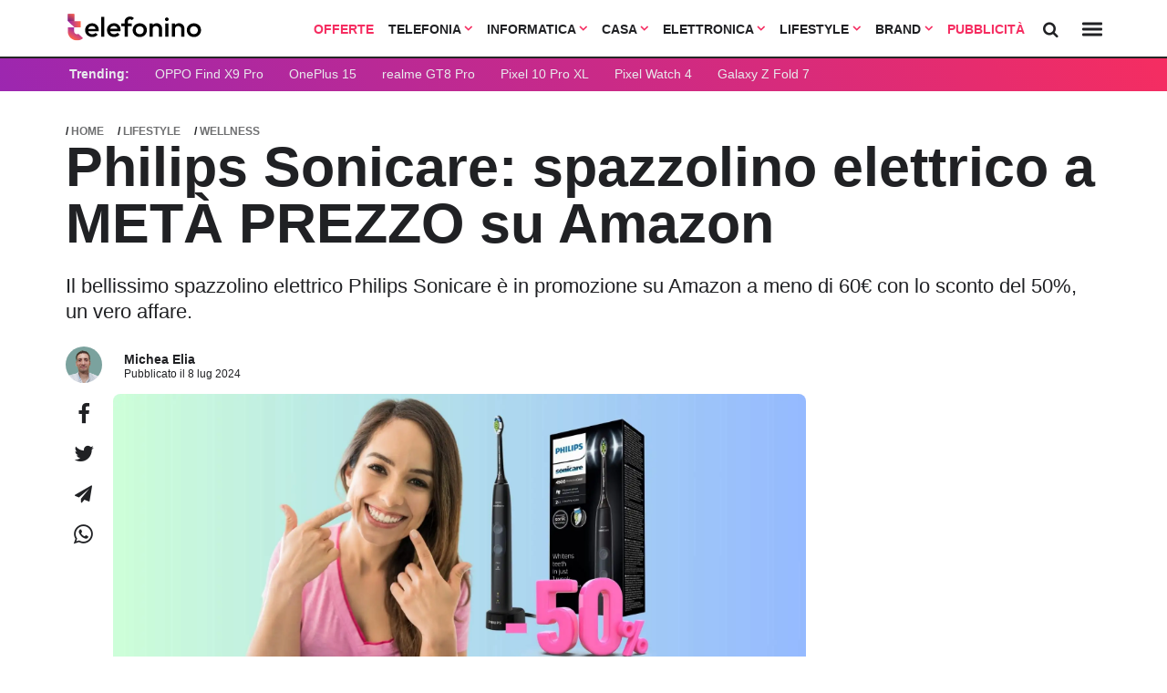

--- FILE ---
content_type: text/html; charset=UTF-8
request_url: https://www.telefonino.net/notizie/philips-sonicare-spazzolino-elettrico-meta-prezzo-amazon/
body_size: 28608
content:



<!DOCTYPE html>
<html data-theme="light">
<head>

  <meta charset="utf-8" />
  <meta http-equiv="X-UA-Compatible" content="IE=edge,chrome=1" />
  <meta name="viewport" content="width=device-width,initial-scale=1" />
  <meta name="viewport" content="width=device-width, user-scalable=no" />

 

  <meta name="verify-admitad" content="9a1c271dff" /> 
  <link rel="preload" as="script" href="/app/themes/telefonino/scripts/main0_0_470.js" crossorigin />
  <link rel="icon" href="/app/themes/telefonino/assets/logo/tn_icon.svg" type="image/svg+xml">




  <link rel="preconnect" href="https://fonts.googleapis.com">
  <link rel="preconnect" href="https://fonts.gstatic.com" crossorigin>
  <link
      rel="preload"
      href="https://fonts.googleapis.com/css2?family=Outfit:wght@400;700&display=optional"
      as="style"
      onload="this.onload=null;this.rel='stylesheet'"
  />
  <noscript>
      <link
          href="https://fonts.googleapis.com/css2?family=Outfit:wght@400;700&display=optional"
          rel="stylesheet"
          type="text/css"
      />
  </noscript>



  
  <link rel="preload" as="style" href="/app/themes/telefonino/styles/core/core0_0_470.css" onload="this.onload=null;this.rel='stylesheet'">

  <link rel="stylesheet" href="/app/themes/telefonino/styles/core/core0_0_470.css">


  
    
  
    

      
  
  <meta name='robots' content='index, follow, max-image-preview:large, max-snippet:-1, max-video-preview:-1' />

	<!-- This site is optimized with the Yoast SEO Premium plugin v25.9 (Yoast SEO v25.9) - https://yoast.com/wordpress/plugins/seo/ -->
	<title>Philips Sonicare: spazzolino elettrico a METÀ PREZZO su Amazon</title>
	<meta name="description" content="Il bellissimo spazzolino elettrico Philips Sonicare è in promozione su Amazon a meno di 60€ con lo sconto del 50%, un vero affare." />
	<meta property="og:locale" content="it_IT" />
	<meta property="og:type" content="article" />
	<meta property="og:title" content="Philips Sonicare: spazzolino elettrico a METÀ PREZZO su Amazon" />
	<meta property="og:description" content="Il bellissimo spazzolino elettrico Philips Sonicare è in promozione su Amazon a meno di 60€ con lo sconto del 50%, un vero affare." />
	<meta property="og:url" content="https://www.telefonino.net/notizie/philips-sonicare-spazzolino-elettrico-meta-prezzo-amazon/" />
	<meta property="og:site_name" content="telefonino.net" />
	<meta property="article:publisher" content="https://www.facebook.com/pg/telefonino.net/" />
	<meta property="og:image" content="https://www.telefonino.net/app/uploads/2024/07/philips-sonicare-spazzolino-elettrico-meta-prezzo-amazon.jpg" />
	<meta property="og:image:width" content="2160" />
	<meta property="og:image:height" content="848" />
	<meta property="og:image:type" content="image/jpeg" />
	<meta name="twitter:card" content="summary_large_image" />
	<meta name="twitter:label1" content="Est. reading time" />
	<meta name="twitter:data1" content="2 minuti" />
	<script type="application/ld+json" class="yoast-schema-graph">{"@context":"https://schema.org","@graph":[{"@type":"WebPage","@id":"https://www.telefonino.net/notizie/philips-sonicare-spazzolino-elettrico-meta-prezzo-amazon/","url":"https://www.telefonino.net/notizie/philips-sonicare-spazzolino-elettrico-meta-prezzo-amazon/","name":"Philips Sonicare: spazzolino elettrico a METÀ PREZZO su Amazon","isPartOf":{"@id":"https://www.telefonino.net/#website"},"primaryImageOfPage":{"@id":"https://www.telefonino.net/notizie/philips-sonicare-spazzolino-elettrico-meta-prezzo-amazon/#primaryimage"},"image":{"@id":"https://www.telefonino.net/notizie/philips-sonicare-spazzolino-elettrico-meta-prezzo-amazon/#primaryimage"},"thumbnailUrl":"https://www.telefonino.net/app/uploads/2024/07/philips-sonicare-spazzolino-elettrico-meta-prezzo-amazon.jpg","datePublished":"2024-07-08T09:04:01+00:00","description":"Il bellissimo spazzolino elettrico Philips Sonicare è in promozione su Amazon a meno di 60€ con lo sconto del 50%, un vero affare.","breadcrumb":{"@id":"https://www.telefonino.net/notizie/philips-sonicare-spazzolino-elettrico-meta-prezzo-amazon/#breadcrumb"},"inLanguage":"it-IT","potentialAction":[{"@type":"ReadAction","target":["https://www.telefonino.net/notizie/philips-sonicare-spazzolino-elettrico-meta-prezzo-amazon/"]}]},{"@type":"ImageObject","inLanguage":"it-IT","@id":"https://www.telefonino.net/notizie/philips-sonicare-spazzolino-elettrico-meta-prezzo-amazon/#primaryimage","url":"https://www.telefonino.net/app/uploads/2024/07/philips-sonicare-spazzolino-elettrico-meta-prezzo-amazon.jpg","contentUrl":"https://www.telefonino.net/app/uploads/2024/07/philips-sonicare-spazzolino-elettrico-meta-prezzo-amazon.jpg","width":2160,"height":848,"caption":"philips-sonicare-spazzolino-elettrico-meta-prezzo-amazon"},{"@type":"BreadcrumbList","@id":"https://www.telefonino.net/notizie/philips-sonicare-spazzolino-elettrico-meta-prezzo-amazon/#breadcrumb","itemListElement":[{"@type":"ListItem","position":1,"name":"Home","item":"https://www.telefonino.net/"},{"@type":"ListItem","position":2,"name":"Notizie","item":"https://www.telefonino.net/notizie/"},{"@type":"ListItem","position":3,"name":"Philips Sonicare: spazzolino elettrico a METÀ PREZZO su Amazon"}]},{"@type":"WebSite","@id":"https://www.telefonino.net/#website","url":"https://www.telefonino.net/","name":"telefonino.net","description":"telefonino.net, dimensione mobile","potentialAction":[{"@type":"SearchAction","target":{"@type":"EntryPoint","urlTemplate":"https://www.telefonino.net/?s={search_term_string}"},"query-input":{"@type":"PropertyValueSpecification","valueRequired":true,"valueName":"search_term_string"}}],"inLanguage":"it-IT"}]}</script>
	<!-- / Yoast SEO Premium plugin. -->


<link rel="https://api.w.org/" href="https://www.telefonino.net/wp-json/" /><link rel="alternate" title="oEmbed (JSON)" type="application/json+oembed" href="https://www.telefonino.net/wp-json/oembed/1.0/embed?url=https%3A%2F%2Fwww.telefonino.net%2Fnotizie%2Fphilips-sonicare-spazzolino-elettrico-meta-prezzo-amazon%2F" />
<link rel="alternate" title="oEmbed (XML)" type="text/xml+oembed" href="https://www.telefonino.net/wp-json/oembed/1.0/embed?url=https%3A%2F%2Fwww.telefonino.net%2Fnotizie%2Fphilips-sonicare-spazzolino-elettrico-meta-prezzo-amazon%2F&#038;format=xml" />
      <meta name="onesignal" content="wordpress-plugin"/>
            <script>

      window.OneSignal = window.OneSignal || [];

      OneSignal.push( function() {
        OneSignal.SERVICE_WORKER_UPDATER_PATH = "OneSignalSDKUpdaterWorker.js.php";
                      OneSignal.SERVICE_WORKER_PATH = "OneSignalSDKWorker.js.php";
                      OneSignal.SERVICE_WORKER_PARAM = { scope: "/" };
        OneSignal.setDefaultNotificationUrl("https://www.telefonino.net/wp");
        var oneSignal_options = {};
        window._oneSignalInitOptions = oneSignal_options;

        oneSignal_options['wordpress'] = true;
oneSignal_options['appId'] = '9acb1d2b-47bd-4bda-ad15-eb195af6104c';
oneSignal_options['allowLocalhostAsSecureOrigin'] = true;
oneSignal_options['welcomeNotification'] = { };
oneSignal_options['welcomeNotification']['title'] = "Telefonino.net";
oneSignal_options['welcomeNotification']['message'] = "Grazie per aver abilitato le notifiche";
oneSignal_options['welcomeNotification']['url'] = "https://www.telefonino.net";
oneSignal_options['path'] = "https://www.telefonino.net/app/plugins/onesignal-free-web-push-notifications/sdk_files/";
oneSignal_options['safari_web_id'] = "web.com.blazemedia.webpush";
oneSignal_options['persistNotification'] = true;
oneSignal_options['promptOptions'] = { };
oneSignal_options['promptOptions']['actionMessage'] = "Vorremmo inviarti notifiche sulle ultime novità pubblicate da questo sito";
oneSignal_options['promptOptions']['exampleNotificationTitleDesktop'] = "Notifica di esempio";
oneSignal_options['promptOptions']['exampleNotificationMessageDesktop'] = "Le notifiche appariranno sul tuo computer";
oneSignal_options['promptOptions']['exampleNotificationTitleMobile'] = "Notifica di esempio";
oneSignal_options['promptOptions']['exampleNotificationMessageMobile'] = "Le notifiche appariranno sul tuo smartphone";
oneSignal_options['promptOptions']['exampleNotificationCaption'] = "Potrai disabilitare le notifiche in qualsiasi momento";
oneSignal_options['promptOptions']['acceptButtonText'] = "CONTINUA";
oneSignal_options['promptOptions']['cancelButtonText'] = "NO GRAZIE";
oneSignal_options['promptOptions']['siteName'] = "https://www.telefonino.net";
oneSignal_options['promptOptions']['autoAcceptTitle'] = "Accetta";
                OneSignal.init(window._oneSignalInitOptions);
                OneSignal.showSlidedownPrompt();      });

      function documentInitOneSignal() {
        var oneSignal_elements = document.getElementsByClassName("OneSignal-prompt");

        var oneSignalLinkClickHandler = function(event) { OneSignal.push(['registerForPushNotifications']); event.preventDefault(); };        for(var i = 0; i < oneSignal_elements.length; i++)
          oneSignal_elements[i].addEventListener('click', oneSignalLinkClickHandler, false);
      }

      if (document.readyState === 'complete') {
           documentInitOneSignal();
      }
      else {
           window.addEventListener("load", function(event){
               documentInitOneSignal();
          });
      }
    </script>
<style title="affiliation">.blz_grid { box-sizing: border-box; display: -webkit-flex; display: -ms-flexbox; display: -webkit-box; display: flex; -webkit-flex: 0 1 auto; -ms-flex: 0 1 auto; -webkit-box-flex: 0; flex: 0 1 auto; -webkit-flex-direction: row; -ms-flex-direction: row; -webkit-box-orient: horizontal; -webkit-box-direction: normal; flex-direction: row; -webkit-flex-wrap: wrap; -ms-flex-wrap: wrap; flex-wrap: wrap; margin: 0 -12px 0 -12px; } .blz_grid.blz_grid-nogutter { margin: 0; } .blz_grid.blz_grid-nogutter > .blz_col { padding: 0; } .blz_col { box-sizing: border-box; -webkit-flex: 0 0 auto; -ms-flex: 0 0 auto; flex: 0 0 auto; -webkit-flex-grow: 1; -ms-flex-positive: 1; -webkit-box-flex: 1; flex-grow: 1; -ms-flex-preferred-size: 0; -webkit-flex-basis: 0; flex-basis: 0; max-width: 100%; min-width: 0; padding: 0 12px 0 12px; } .blz_col-align-top { -webkit-align-self: flex-start; -ms-flex-item-align: start; align-self: flex-start; } .blz_col-align-bottom { align-self: flex-end; } .blz_col-align-middle { -webkit-align-self: center; -ms-flex-item-align: center; align-self: center; } .blz_col-top { justify-content: flex-start !important; flex-direction: column; display: flex; } .blz_col-bottom { justify-content: flex-end !important; flex-direction: column; display: flex; } .blz_col-middle { justify-content: center; flex-direction: column; display: flex; } .blz_grid-start { -webkit-box-pack: start; -ms-flex-pack: start; justify-content: flex-start; } .blz_grid-center { -webkit-box-pack: center; -ms-flex-pack: center; justify-content: center; } .blz_grid-end { -webkit-box-pack: end; -ms-flex-pack: end; justify-content: flex-end; } .blz_grid-around { justify-content: space-around; } .blz_grid-between { -webkit-box-pack: justify; -ms-flex-pack: justify; justify-content: space-between; } .blz_col-first { -webkit-box-ordinal-group: 0; -ms-flex-order: -1; order: -1; } .blz_col-last { -webkit-box-ordinal-group: 2; -ms-flex-order: 1; order: 1; } .blz_grid-reverse { -webkit-box-orient: horizontal; -webkit-box-direction: reverse; -ms-flex-direction: row-reverse; flex-direction: row-reverse; } .blz_col-fixed { flex: initial; } .blz_col-grow-2 { flex-grow: 2; } .blz_col-grow-3 { flex-grow: 3; } .blz_col-grow-4 { flex-grow: 4; } .blz_col-grow-5 { flex-grow: 5; } .blz_col-grow-6 { flex-grow: 6; } .blz_col-grow-7 { flex-grow: 7; } .blz_col-grow-8 { flex-grow: 8; } .blz_col-grow-9 { flex-grow: 9; } .blz_col-grow-10 { flex-grow: 10; } .blz_col-grow-11 { flex-grow: 11; } .blz_col-1 { -ms-flex-preferred-size: 8.33333%; -webkit-flex-basis: 8.33333%; flex-basis: 8.33333%; max-width: 8.33333%; } .blz_col-2 { -ms-flex-preferred-size: 16.66667%; -webkit-flex-basis: 16.66667%; flex-basis: 16.66667%; max-width: 16.66667%; } .blz_col-3 { -ms-flex-preferred-size: 25%; -webkit-flex-basis: 25%; flex-basis: 25%; max-width: 25%; } .blz_col-4 { -ms-flex-preferred-size: 33.33333%; -webkit-flex-basis: 33.33333%; flex-basis: 33.33333%; max-width: 33.33333%; } .blz_col-5 { -ms-flex-preferred-size: 41.66667%; -webkit-flex-basis: 41.66667%; flex-basis: 41.66667%; max-width: 41.66667%; } .blz_col-6 { -ms-flex-preferred-size: 50%; -webkit-flex-basis: 50%; flex-basis: 50%; max-width: 50%; } .blz_col-7 { -ms-flex-preferred-size: 58.33333%; -webkit-flex-basis: 58.33333%; flex-basis: 58.33333%; max-width: 58.33333%; } .blz_col-8 { -ms-flex-preferred-size: 66.66667%; -webkit-flex-basis: 66.66667%; flex-basis: 66.66667%; max-width: 66.66667%; } .blz_col-9 { -ms-flex-preferred-size: 75%; -webkit-flex-basis: 75%; flex-basis: 75%; max-width: 75%; } .blz_col-10 { -ms-flex-preferred-size: 83.33333%; -webkit-flex-basis: 83.33333%; flex-basis: 83.33333%; max-width: 83.33333%; } .blz_col-11 { -ms-flex-preferred-size: 91.66667%; -webkit-flex-basis: 91.66667%; flex-basis: 91.66667%; max-width: 91.66667%; } .blz_col-12 { -ms-flex-preferred-size: 100%; -webkit-flex-basis: 100%; flex-basis: 100%; max-width: 100%; } @media only screen and (max-width: 480px) { .blz_col-sm { flex: 100%; max-width: 100%; } } @media only screen and (max-width: 624px) { .blz_col-md { flex: 100%; max-width: 100%; } } @media only screen and (max-width: 744px) { .blz_col-lg { flex: 100%; max-width: 100%; } } @media only screen and (min-width: 1060px) { .width_0 { max-width: 120px; } .width_1 { max-width: 160px; } .width_2 { max-width: 260px; } }[data-blz-style=default] { --font: Arial, Helvetica, sans-serif; --table_color: #323232; --table_light: #fff; --table_dark: #f3f4f8; --table_border: #dfe3ed; --primary: #f52d61; --grey-1: #dfe3ed; --grey-2: #606b71; --cta_background: #10b981; --cta_color: #ffffff; --link_color: #2d70f5; --heading_background:#292929; --heading_color: #ffffff; --boxed: 860px; --border: 1px solid var(--table_border); --bradius: 6px; --star-size: 18px; --star-size-mb: 26px; --star-color: #dfe3ed; --star-background: #fc0; --pad1: 12px; --pad05: calc(var(--pad1)/2); --pad2: calc(var(--pad1)*2); } .blz_button { font-family: var(--font); box-sizing: border-box; text-decoration: none; background: var(--primary); border-radius: var(--bradius); color: var(--cta_color); display: inline-block; min-width: 160px; margin: var(--pad2) auto; padding: var(--pad2) var(--pad2); line-height: 1px; } @media only screen and (max-width: 480px){ .blz_button { display: block; width: 100%!important; white-space: normal; height: auto; padding: var(--pad1); line-height: 1; } }[data-blz-table=default] { --font: Arial, Helvetica, sans-serif; --navbar-height: 64px; --navbar-height-mobile: 50px; --table_color: #323232; --table_light: #fff; --table_dark: #f3f4f8; --table_border: #dfe3ed; --primary: #f52d61; --grey-1: #dfe3ed; --grey-2: #606b71; --cta_background: #10b981; --cta_color: #ffffff; --link_color: #2d70f5; --heading_background: #292929; --heading_color: #ffffff; --boxed: 860px; --border: 1px solid var(--table_border); --bradius: 6px; --star-size: 18px; --star-size-mb: 26px; --star-color: #dfe3ed; --star-background: #fc0; --pad1: 12px; --pad05: calc(var(--pad1)/2); --pad2: calc(var(--pad1)*2); --card-shadow: 0 6px 20px rgba(200,220,227,.4); } [data-format="bank_card"] { --background: #ffffff; --border-color: #d7def0; --bradius: 12px; --shadow: 0 -1px 2px rgba(24,28,71,.04), 0 2px 4px rgba(24,28,71,.1); --pad1: 5px; --pad2: 20px; --font: Arial, Helvetica, sans-serif; --card-color: #323232; --link_color: #2d70f5; --cta_color: #10b981; --text0: 12px; --text1: 14px; --circle: 20px; } .blz_table * { box-sizing: border-box; } .blz_table { font-family: var(--font); margin: var(--pad1) auto; max-width: var(--boxed); border: 1px solid var(--ct_border); } ul.blz_table_list { padding: 0; margin: 0; list-style-type: disc; font-weight: 400; padding-left: var(--pad1); } ul.blz_table_list li { padding: 0; background: 0 0; text-align: left; line-height: 14px !important; font-size: 14px !important; box-shadow: none; } .blz_stars { --percent: calc(var(--rating) / 50 * 100%); display: inline-block; font-size: var(--star-size); font-family: Times; line-height: 1; } @media screen and (max-width: 600px) { .blz_stars { font-size: var(--star-size-mb); } } .blz_stars::before { content: '★★★★★'; letter-spacing: 2px; background: linear-gradient(90deg, var(--star-background) var(--percent), var(--star-color) var(--percent)); -webkit-background-clip: text; -webkit-text-fill-color: transparent; } .blz_col-rating { min-width: 120px; } .blz_col_logo { min-width: 140px; text-align: center; } .blz_col-cta { min-width: 180px; } @media screen and (max-width: 600px) { .blz_col-rating, .blz_col-logo, .blz_col-cta { min-width: initial; } } .blz_table_card { color: var(--table_color); max-width: 100%; display: block; padding: 0 var(--pad1); font-family: inherit; } @media screen and (max-width: 600px) { .blz_table_card { background-color: initial; padding: 0; } } .blz_table_card .blz_col { color: var(--table_color); } .blz_table_card .blz_row:nth-child(even) .blz_grid { background-color: var(--table_dark); } .blz_table_card .blz_grid .blz_col { text-align: center; } .blz_table_card .blz_grid .br_1 { border-right: var(--border); } .blz_table_card .blz_grid .bb_1 { border-bottom: var(--border); } .blz_table_card .blz_grid a.demo_account { font-size: 14px; color: var(--link_color); text-decoration: underline; font-weight: 700; } .blz_table_card .blz_grid .commissioni { max-width: 60px; margin: auto; } .blz_table_card .blz_grid .blz_product_title { margin-bottom: var(--pad05); font-weight: 700; } .blz_table_card .blz_grid .general_description { text-align: left; } .blz_table_card .rating-star { margin: auto; margin-top: -var(--pad05); margin-bottom: var(--pad1); } .blz_table_card .rating-star a.review_link { font-size: 14px; line-height: 1; display: block; font-weight: 700; max-width: 100px; color: var(--primary); margin: auto; text-decoration: underline; } .blz_table_card .rating_image img { height: 65px; object-fit: contain; box-shadow: none; } .blz_table_card .rating_image img.physical_product { height: 120px; } .blz_table_card .blz_table_description { font-size: 14px; font-weight: 400; border-left: 1px solid var(--table_border); border-right: 1px solid var(--table_border); } .blz_table_card .blz_table_description .blz_col { padding: var(--pad1); position: relative; } .blz_table_card .blz_table_description .blz_col span { color: var(--grey-2); display: none; } .blz_table_card .blz_table_description .blz_col .btn { min-height: 34px; } .blz_table_card .blz_table_description .blz_col .rank_index { background: var(--grey-1); position: absolute; top: var(--pad1); left: var(--pad1); color: white; height: 20px; width: 40px; border-radius: 20px; display: flex; align-items: center; justify-content: center; font-weight: 700; } .blz_table_card .blz_table_description .blz_col .rank_index.heading { background: none; height: auto; font-size: 19px; top: 5px; } .blz_table_card .rating_cta .btn { border: 0; border-radius: var(--bradius); display: inline-block; min-width: 120px; width: 90%; margin: auto; padding: var(--pad1) var(--pad1); font-weight: 400; text-decoration: none; } .blz_table_card .rating_cta .btn.primary { background-color: var(--cta_background); border: 2px solid var(--cta_background); color: var(--cta_color); } .blz_table_card .rating_cta .btn.ghost { color: var(--grey-2); margin-top: var(--pad05); border: 2px solid; } .disclaimer_small { font-size: 11px; margin-bottom: 6px; font-style: italic; text-align: left; line-height: 1; } .blz_grid.row { border-left: var(--border); border-right: var(--border); } .rating-header .blz_table_description.heading { font-weight: 700; } .blz_heading { background: var(--heading_background); padding: var(--pad05) 0; margin: 0 0; } .blz_heading .blz_col { color: var(--heading_color); font-size: 12px; font-weight: 700; text-align: center; } @media screen and (max-width: 600px) { .blz_table_card .blz_grid { padding: 0; margin: var(--pad1) auto; margin-bottom: var(--pad1); background-color: var(--table_light); border-radius: var(--bradius); } .blz_table_card .blz_row:nth-child(even) .blz_grid { background-color: var(--table_light); } .blz_table_card .blz_grid .br_1, .blz_table_card .blz_grid .bb_1 { border: 0; } .blz_table_card .blz_grid .commissioni, .blz_table_card .rating-star a.review_link { max-width: 100%; } .blz_table_card .blz_grid .blz_product_title { margin-bottom: 0; } .blz_table_card .rating-star { padding-top: 4px; text-align: center; margin-bottom: var(--pad1); } .blz_table_card .rating_image img { height: 80px; } .blz_table_card .rating_image img.physical_product { height: 150px; } .blz_table_card .blz_table_description { text-align: center; margin: var(--pad1) auto; font-size: 14px; } .blz_table_card .blz_table_description .blz_col span { display: inline; } .blz_table_card .rating_cta { margin: auto; width: 80%; } .blz_grid.row { border: 0; } .blz_heading { display: none; } .blz_table_card .blz_table_description { border: 0; box-shadow: 0 0 4px var(--table_border); padding-bottom: var(--pad2); } .blz_table_procontro .blz_tabletitle.mtop { margin-top: var(--pad1); } ul.blz_table_list { margin: auto; display: inline-block; } .blz_table_description span { margin-bottom: var(--pad05); } } .blz_table_procontro { padding: var(--pad1); padding-bottom: var(--pad2); margin: var(--pad2) auto; border-radius: var(--bradius); background: var(--table_dark); } .blz_table_procontro .blz_tabletitle { font-weight: 700; text-align: left; border-bottom: 1px solid; padding-bottom: 8px; padding-left: 20px; color: var(--ct_color); } .blz_table_procontro ul { list-style-type: none; text-align: left; } .blz_table_procontro ul li { position: relative; font-size: 14px; line-height: 22px; font-weight: 700; margin: 6px 0; color: var(--ct_color); } .blz_table_procontro ul li:before { content: ''; display: inline-block; position: absolute; left: -16px; height: 25px; width: 8px; background-size: contain; background-repeat: no-repeat; background-position: center center; } .blz_table_procontro .blz_col_pro ul li::before { width: 12px; left: -20px; background-image: url('data:image/svg+xml;utf8,<svg xmlns="http://www.w3.org/2000/svg" viewBox="0 0 448 512"><path fill="%2318D1C4" d="M438.6 105.4C451.1 117.9 451.1 138.1 438.6 150.6L182.6 406.6C170.1 419.1 149.9 419.1 137.4 406.6L9.372 278.6C-3.124 266.1-3.124 245.9 9.372 233.4C21.87 220.9 42.13 220.9 54.63 233.4L159.1 338.7L393.4 105.4C405.9 92.88 426.1 92.88 438.6 105.4H438.6z"/></svg>'); } .blz_table_procontro .blz_col_contro ul li::before { background-image: url('data:image/svg+xml;utf8,<svg xmlns="http://www.w3.org/2000/svg" viewBox="0 0 320 512"><path fill="%23cd5c5c" d="M310.6 361.4c12.5 12.5 12.5 32.75 0 45.25C304.4 412.9 296.2 416 288 416s-16.38-3.125-22.62-9.375L160 301.3L54.63 406.6C48.38 412.9 40.19 416 32 416S15.63 412.9 9.375 406.6c-12.5-12.5-12.5-32.75 0-45.25l105.4-105.4L9.375 150.6c-12.5-12.5-12.5-32.75 0-45.25s32.75-12.5 45.25 0L160 210.8l105.4-105.4c12.5-12.5 32.75-12.5 45.25 0s12.5 32.75 0 45.25l-105.4 105.4L310.6 361.4z"/></svg>'); } /* .blz_table_card.carte_conti .table_title { font-weight: 600; font-size: 21px; font-family: inherit; text-align: left; margin: 0; } .blz_table_card.carte_conti .table_description { text-align: left; padding: 12px; padding-top: 0; } .blz_table_card.carte_conti .table_description p { margin: 6px 0 !important; font-size: 16px !important; line-height: 18px !important; } .blz_table_card.carte_conti .blz_table_description { border-top: 1px solid var(--table_border); padding: var(--pad1); } */ /* versus table */ .blz_table_versus table { margin: 0 !important; } .blz_table_versus { margin: var(--pad2) auto var(--pad3); } .blz_table_card.carte_conti .rating_cta { display: flex; } @media only screen and (max-width : 920px) { .blz_table_versus { display: block !important; overflow-x: scroll; white-space: nowrap; padding: 0 var(--pad05); margin: 0; } } .blz_table_versus .rating_star { margin-top: -6px; } .blz_table_versus .blz_versus_bar { background: var(--table_light); position: sticky; top: var(--navbar-height); z-index: 300; padding: var(--pad1); margin: 0; } @media only screen and (max-width : 920px) { .blz_table_versus .blz_versus_bar { top: 0; } } .blz_table_versus .blz_versus_bar .blz_vs_image_small img { object-fit: cover; object-position: top; margin: auto; width: 100%; } @media only screen and (max-width : 920px) { .blz_table_versus .blz_versus_bar .blz_vs_image_small img { margin: auto; } } .blz_table_versus .blz_versus_bar .blz_vs_title_small { font-weight: 700; font-size: 15px; } @media only screen and (max-width : 920px) { .blz_table_versus .blz_versus_bar .blz_vs_title_small { text-align: left; font-size: 14px; } } .blz_table_versus .blz_versus_bar .blz_col.blz_col-fixed { flex: initial; padding: 0; margin: auto; } .blz_table_versus .blz_grid.blz_tables { margin: 0; } .blz_table_versus .blz_grid.blz_tables .blz_col { padding: 0; } .blz_table_versus .blz_table.blz_table-striped tbody tr, .blz_table_versus .blz_table.blz_table-striped tbody td { border: 0; } .blz_table_versus .blz_table.blz_table-striped tbody tr:nth-of-type(odd) { background: #f3f4f8; } .blz_table_versus .blz_table.blz_table-striped tbody tr:nth-of-type(even) { background: white; } .blz_table_versus td.spec-data.nopull { text-align: left; position: relative; width: 25%; min-height: 42px; height: auto; line-height: 28px; padding: 6px; } .blz_table_versus td.spec-data.nopull p { margin: 0 !important; font-size: 14px !important; } .blz_table_versus td.spec-data.nopull span.title { font-weight: 700; display: block; } .blz_table_versus td.spec-data.nopull i.data-no, .blz_table_versus td.spec-data.nopull i.data-yes { display: inline-block; left: initial; right: initial; margin-top: initial; position: relative; vertical-align: -2px; } @media only screen and (max-width : 920px) { .blz_table_versus .blz_grid.blz_versus_bar, .blz_table_versus .blz_grid.blz_tables { display: block !important; } .blz_table_versus .blz_col-full-mb { vertical-align: top !important; float: none !important; display: inline-block !important; white-space: normal !important; width: 200px !important; min-width: 200px !important; } .blz_table_versus .rating_star .blz_stars { font-size: 18px; } } .blz_table_versus .blz_cta { text-align: left; padding: var(--pad1); padding-top: var(--pad05); } .blz_table_versus .blz_cta a.btn { padding: 8px 12px; color: white; display: inline-block; font-size: 13px; border-radius: var(--bradius); font-weight: 700; background: var(--primary); } .blz_table_versus .blz_cta a.btn.green { background: var(--cta_background); } .blz_table_versus .blz_cta a.btn.ghost { color: var(--link_blz_color); text-decoration: underline; padding: 0 6px; } .blz_table_disclaimer { display: block; margin: var(--pad1) auto; max-width: var(--boxed); font-family: var(--font); font-size: 13px; color: var(--table_color); font-weight: 700; } i.data-yes { width: 14px; height: 14px; right: 0; left: 0; margin-top: -2px; position: absolute; display: block; background-position: left; background-repeat: no-repeat; background-image: url('data:image/svg+xml;utf8,<svg xmlns="http://www.w3.org/2000/svg" viewBox="0 0 448 512"><path fill="%231cc59d" d="M438.6 105.4C451.1 117.9 451.1 138.1 438.6 150.6L182.6 406.6C170.1 419.1 149.9 419.1 137.4 406.6L9.372 278.6C-3.124 266.1-3.124 245.9 9.372 233.4C21.87 220.9 42.13 220.9 54.63 233.4L159.1 338.7L393.4 105.4C405.9 92.88 426.1 92.88 438.6 105.4H438.6z"/></svg>'); } i.data-no { width: 14px; height: 16px; display: block; right: auto; left: calc(50% - 7px); margin-top: 1px; position: absolute; background-position: left; background-repeat: no-repeat; background-image: url('data:image/svg+xml;utf8,<svg xmlns="http://www.w3.org/2000/svg" viewBox="0 0 320 512"><path fill="%23cd5c5c" d="M310.6 361.4c12.5 12.5 12.5 32.75 0 45.25C304.4 412.9 296.2 416 288 416s-16.38-3.125-22.62-9.375L160 301.3L54.63 406.6C48.38 412.9 40.19 416 32 416S15.63 412.9 9.375 406.6c-12.5-12.5-12.5-32.75 0-45.25l105.4-105.4L9.375 150.6c-12.5-12.5-12.5-32.75 0-45.25s32.75-12.5 45.25 0L160 210.8l105.4-105.4c12.5-12.5 32.75-12.5 45.25 0s12.5 32.75 0 45.25l-105.4 105.4L310.6 361.4z"/></svg>'); } .table_bank { max-width: 680px; background: var(--background); margin: auto; border: 1px solid var(--border-color); border-radius: var(--bradius); box-shadow: var(--shadow); padding: var(--pad2) var(--pad2); font-family: var(--font); color: var(--card-color); -webkit-font-smoothing: antialiased; -moz-osx-font-smoothing: grayscale; } .table_bank .blz_table_description, .table_bank .bb_1 { border: 0 !important; } .table_bank .card_logo a { display: block; } .table_bank .card_logo a img { width: 100% !important; max-width: 218px !important; } .table_bank .rating_cta { display: block !important; } .table_bank .rating_cta .btn.primary { padding: 12px; color: white; width: 100% !important; } .table_bank .rating_cta .ghost { padding: 0; border: 0; color: var(--link_color); min-height: initial; font-size: 12px; min-width: initial; width: initial; text-align: left; width: auto; text-decoration: none; display: block; margin-left: 3px; margin-top: -2px; } .table_bank .blz_score { font-size: 28px; font-weight: 700; letter-spacing: -.25; padding: 0 !important; } .table_bank .table_description p { margin: 0 !important; font-size: 14px !important; font-family: var(--font) !important; line-height: 18px !important; } .table_bank .blz_table_card .blz_grid .bb_1 { margin: 0 !important; padding: 0 !important; } .table_bank .col_fixed { width: 100%; max-width: 240px; } .table_bank .table_title { margin: 0 !important; margin-top: -6px !important; font-size: 18px !important; text-align: left; font-weight: 700; } .table_bank .blz_rating_container { border: 1px solid var(--border-color); border-radius: var(--bradius); align-items: center; margin: 0 !important; margin-bottom: 12px !important; height: 44px; padding: 5px; } .table_bank .rating_star { padding: 0 !important; text-align: left !important; } .table_bank .table_description { text-align: left !important; } .table_bank .card_grid { margin: 0; } [data-format="widget"] { --border-color: #d7def0; --bradius: 12px; --shadow: 0 -1px 2px rgba(24,28,71,.04), 0 2px 4px rgba(24,28,71,.1); --pad1: 10px; --pad2: 20px; --font: Arial, Helvetica, sans-serif; --card-color: #323232; --link_color: #2d70f5; --cta_color: #10b981; --text0: 12px; --text1: 14px; --circle: 20px; } [data-format="promo"] { --border-color: #d7def0; --bradius: 12px; --shadow: 0 -1px 2px rgba(24,28,71,.04), 0 2px 4px rgba(24,28,71,.1); --pad1: 10px; --pad2: 20px; --font: Arial, Helvetica, sans-serif; --card-color: #323232; --link_color: #2d70f5; --cta_color: #10b981; --text0: 12px; --text1: 14px; --text2: 21px; --circle: 20px; } .blz_widget, .blz_promo{ margin: var(--pad2) auto; max-width: 780px; } /* @media screen and (max-width: 600px) { .blz_widget .blz_row>:first-child { display: block !important; overflow-x: scroll; overflow-y: hidden; white-space: nowrap; padding: 0 12px; margin: 0 -18px; } .blz_widget .blz_row>:first-child::-webkit-scrollbar { display: none; } .blz_widget .blz_row>:first-child .blz_col { vertical-align: top; float: none; display: inline-block; white-space: normal; width: 260px; min-width: 260px; padding-left: 6px; padding-right: 6px; } } */ @media screen and (max-width: 600px) { .blz_widget>:first-child { display: block !important; overflow-x: scroll; overflow-y: hidden; white-space: nowrap; padding: 0 12px; margin: 0 -18px; } .blz_widget>:first-child::-webkit-scrollbar { display: none; } .blz_widget>:first-child .blz_col { vertical-align: top; float: none; display: inline-block; white-space: normal; width: 260px; min-width: 260px; padding-left: 6px; padding-right: 6px; } } .blz_cardlink { display: block; position: relative; cursor: pointer; } .blz_card { border: 1px solid var(--border-color); border-radius: var(--bradius); box-shadow: var(--shadow); padding: var(--pad2); font-family: var(--font); color: var(--card-color); -webkit-font-smoothing: antialiased; -moz-osx-font-smoothing: grayscale; } .blz_card.amz { position: relative; } .blz_card.amz .prime_badge { position: absolute; right: 24px; top: 12px; } .blz_card.amz .prime_badge.mobile { display: none; } .blz_card.amz .prime_badge span { font-size: 11px; margin-right: 0; vertical-align: 9px; } .blz_card.amz .prime_badge img { max-width: 51px; } .blz_card.amz .prime_badge.mobile { position: relative; } .blz_card_title { font-weight: 700; font-size: var(--text1); display: flex; align-items: center; } .blz_promo .blz_card_title { font-weight: 700; font-size: var(--text2); display: flex; align-items: center; } .blz_card_title span { font-weight: 700; background: var(--link_color); color: white; margin-right: 6px; border-radius: var(--circle); height: var(--circle); width: var(--circle); display: flex; align-items: center; justify-content: center; } .blz_card_image { max-width: 130px; margin: var(--pad1) auto ; height: 80px; display: flex; align-items: center; } .blz_card_image img { max-width: 100% !important; height: auto !important; max-height: 65px !important; } .blz_promo .blz_card_image img { max-height: 85px !important; } .blz_card_cta { background: var(--cta_color); color: white; font-weight: 700; padding: 15px var(--pad1); border-radius: var(--bradius); text-align: center; font-size: var(--text1); box-shadow: var(--shadow); } @media screen and (max-width: 600px) { .blz_card_cta { margin-top: var(--pad2); } .blz_card.amz .prime_badge { display: none; } .blz_card.amz .prime_badge.mobile { display: block; top: initial; right: initial; } .blz_card.amz .prime_badge.mobile span{ font-size: 11px; margin-right: 0; vertical-align: 9px; font-weight: initial; background: initial; color: var(--card-color); height: initial; width: initial; display: initial; } } .blz_card_info { margin: var(--pad2) 0; font-size: var(--text1); text-align: center; } .blz_info_container span { color: #333; font-size: var(--text0); font-weight: 900; display: block; } .blz_info_container hr { border: 0; height: 0; border-top: 1px solid rgba(0, 0, 0, 0.1); border-bottom: 1px solid rgba(255, 255, 255, 0.3); max-width: 120px; margin: var(--pad1) auto; } .blz_card.amz .blz_card_title p { color: #007185 !important; font-size: 16px !important; line-height: 18px !important; margin: 0 0 6px !important; font-weight: 700 !important; } .blz_card.ebay .blz_card_title p{ color: #000 !important; font-size: 16px; margin: 0 0 6px; font-weight: 700 !important; } .blz_card.amz .blz_card_cta { background: #ffd814 !important; color: var(--card-color); padding: 8px 24px; box-shadow: 0 2px 5px 0 rgba(213,217,217,.5); border-radius: 60px; font-weight: 400; } .blz_card.ebay .blz_card_cta { background: #3665f3 !important; color: white; padding: 8px 24px; box-shadow: 0 2px 5px 0 rgba(213,217,217,.5); border-radius: 60px; font-weight: 400; } .blz_card.amz .blz_card_cta span, .blz_card.ebay .blz_card_cta span { vertical-align: -2px; margin-left: 12px; } .blz_card.ebay .blz_card_cta svg { filter: invert(1); } svg.blz_amz_logo, svg.blz_ebay_logo { width: 100%; max-width: 80px; margin-left: -6px; margin-bottom: -8px; } svg.blz_ebay_logo { margin-left: -12px; margin-bottom: -4px; } .blz_card_bottom { display: flex; align-items: center; justify-content: space-between; } .blz_price_container span { font-size: 14px; margin-right: 6px; vertical-align: middle; } .blz_price { font-size: 22px !important; } .blz_price small { vertical-align: top; display: inline-block; font-size: 12px; padding-left: 2px; } .blz_price_full { text-decoration: line-through; color: #929292; } .blz_price_discount { color: #cc0c39; } .blz_price_container .blz_price_full, .blz_price_container .blz_price_discount { display: none; } .blz_price_container.has-discount .blz_price_full, .blz_price_container.has-discount .blz_price_discount { display: initial; } .blz_card_image.amz img, .blz_card_image.ebay img { max-height: 110px !important; } .blz_widget .blz_card_image img { object-fit: contain; }[data-blz-table=default] {

    --table_color: #323232;
    --table_light: #fff;
    --table_dark: #f3f4f8;
    --table_border: #dfe3ed;

    --primary: #1cc59d;
    --grey-1: #dfe3ed;
    --grey-2: #abaab6;
    --cta_background: var(--primary);
    --cta_color: #ffffff;
    --link_color: #2d70f5;
    --heading_background: var(--grey-1);
    --heading_color: var(--table_color);

    --boxed: 800px;

    --border: 1px solid var(--table_border);
    --bradius: 12px;

    --star-size: 22px;
    --star-size-mb: 26px;
    --star-color: #dfe3ed;
    --star-background: #fc0;

    --pad1: 12px;
    --pad05: calc(var(--pad1)/2);
    --pad2: calc(var(--pad1)*2);
}

[data-blz-table=default],
[data-format="promo"],
[data-format="widget"] {
    @import url('https://fonts.googleapis.com/css2?family=Outfit&display=swap');
    --font: 'Outfit', sans-serif;
}


ul.blz_table_list li {
    padding: 0;
    background: 0 0;
    text-align: left;
    line-height: 14px !important;
    font-size: 14px !important;
    margin: 6px 0 !important;
    box-shadow: none;
}

.blz_table.blz_table_procontro {
    padding: 24px;
    border-radius: 12px;
}

.blz_table_procontro .blz_tabletitle.mobile {
	display: block !important;
}

.blz_table.blz_table_procontro ul li {
    font-size: 16px;
    margin: 8px 0;
    line-height: 24px;
}

.blz_button {
	background: #1cc59d !important;
	font-family: 'Outfit', sans-serif !important;
    text-decoration: none !important;
    border-radius: 8px;
    font-weight: 400 !important;
    color: #fff;
    display: inline-block;
    min-width: 160px;
    margin: 24px auto;
    padding: 16px 24px !important;
    line-height: 1 !important;
    box-shadow: -2px 3px 0 #61a494;
}

.blz_button:hover {
    color: #fff !important;
    background: #1ab892 !important;
}



.blz_table_card .rating_cta .btn {
    width: calc(100% - 24px);
}

i.data-yes, i.data-no {
    right: initial !important;
    position: relative !important;
    margin: auto !important;
    display: inline !important;
}

.blz_table_card.carte_conti .table_description p {
    line-height: 26px !important;
}

.blz_table_card .blz_grid a.demo_account {
    font-size: 14px;
    color: #5194ff !important;
    text-decoration: underline;
    font-weight: 400 !important;
}

@media screen and (max-width: 600px) {
    .blz_table_card.carte_conti .rating_cta {
        margin: auto;
        width: auto;
    }
}
.post-content-single.evergreen table img[src*=ebay] {
	vertical-align: -5px !important;
    margin: 0px auto !important;
}
.post-content-single.evergreen table img[src*=az-logo] {
	vertical-align: -8px !important;
}
table img[src*=logo-ebay] {
	vertical-align: -5px !important;
    margin: 12px 0 !important;
}
.blz_custom_disclaimer {
    font-size: 13px !important;
    margin-bottom: 18px !important;
    color: #6c6c7c !important;
}

.blz_col.blz_col-4.blz_col-md.blz_col-middle.br_1.general_description p {
    font-size: 15px !important;
}


.table_bank {
	background: var(--card_bg) !important;
	margin-bottom: 24px !important;
	width: 100% !important;
    max-width: 800px !important;
    padding: 12px !important;
}

.table_bank .blz_col.blz_col-md:last-of-type {
    min-width: 100%;
}




.table_bank .blz_col.blz_col-md:last-of-type .rating_cta {
    display: flex !important;
}
.table_bank .rating_cta .btn.primary {
    padding: 12px;
    color: white;
    background: #4fb782 !important;
}

.table_bank .rating_cta .btn {
	max-width: 50%;
}

.table_bank .rating_cta .ghost {
	color: #3944bb !important;
}

.table_bank .blz_table_card.carte_conti {
	margin-bottom: 0 !important;
}

.table_bank .table_description p {
	color: var(--card_color) !important;
}

.table_bank .rating_cta .blz_rating_container {
    width: 100%;
    border-color: var(--border-color);
    height: 52px;
}

.table_bank .rating_cta .btn.primary {
    background: var(--cta_color);
    color: white;
    font-weight: 700;
    padding: 15px var(--pad1);
    border-radius: var(--bradius);
    text-align: center;
    font-size: var(--text1);
    box-shadow: var(--shadow);
    border-color: #4fb782 !important;
}

.blz_table.table_bank {
    background: var(--widget_color) !important;
}


@media screen and (max-width: 600px) {
    .table_bank .rating_cta .blz_rating_container{
        min-width: initial !important;
    }
    .table_bank .blz_table_card .blz_table_description {
        border: 0 !important;
        box-shadow: none !important;
    }
    .table_bank .blz_table_card.carte_conti .blz_col.blz_col-md:last-of-type .rating_cta {
        display: block !important;
    }
    .table_bank .blz_table_card.carte_conti .rating_cta .blz_rating_container {
        margin-right: 0 !important;
        margin-bottom: 18px !important;
        min-height: 60px;
    }
    .table_bank .blz_table_card.carte_conti .rating_cta .btn {
        min-height: 60px;
    }
    .table_bank .blz_table_card.carte_conti .rating_cta {
        margin: auto;
        width: 100% !important;
    }
    .table_bank .rating_cta .btn {
        max-width: 100% !important;
    }
    .table_bank .blz_table_card .blz_table_description {
        padding-bottom: 0 !important;
    }
}

  @media only screen and (min-width: 1060px) {
    .width_0 {
      max-width: 80px !important;
      min-width: 80px !important;
    }
    
    .width_1 {
        max-width: 100px !important;
        min-width: 100px !important;
    }
    
    .width_2 {
      max-width: 160px !important;
      min-width: 160px !important;
    }
    .table_bank .table_description p {
        margin: 0!important;
        font-size: 14px!important;
        font-family: var(--font) !important;
        line-height: 16px!important;
        border-bottom: 1px solid #d7def0;
        padding: 4px 0;
        min-height: 36px;
    }
    
    .table_bank .table_description p strong {
        text-align: left !important;
        min-width: 68px;
    }
    
    .table_bank .card_logo a img {
        max-width: initial !important;
        margin-bottom: 12px;
    }
    
    .table_bank .blz_col.blz_col-md:nth-child(2) {
        justify-content: space-between !important;
        flex-direction: column;
        display: flex;
        align-items: normal;
    }
    .table_bank .card_logo a img {
        max-width: 170px!important;
        box-shadow: none!important;
    }
    .table_bank .rating_cta .blz_rating_container {
        margin-bottom: 0 !important;
        margin-left: 0 !important;
    }
    
    .table_bank .blz_col .card_logo a img {
        max-width: 270px!important;
        margin-top: 10px;
		max-height: 130px;
    	object-fit: contain;
        box-shadow: none!important;
    }
    
    .table_bank .blz_col .rating_cta {
        display: block !important;
        max-width: 270px;
        width: 100%;
        margin: 0;
    }
    
    .table_bank .blz_table_description .blz_col .btn {
        min-height: 54px !important;
        line-height: 54px !important;
        padding: 0 48px !important;
    }
    
    
    .table_bank .card_logo a img {
        margin-left: 0 !important;
    }
  }


  .table_bank .rating_cta .ghost {
    font-size: 13px !important;
    font-weight: 700;
    margin-top: 0 !important;
  }

  .table_bank .blz_rating_container {
    margin-bottom: 18px !important;
  }

  .table_bank .blz_rating_container {
    height: 60px !important;
  }

@media only screen and (max-width: 600px) {
	.blz_table_card .blz_col .card_logo img {
	    max-width: 270px !important;
	    max-height: initial !important;
	    margin-bottom: 12px !important;
	}
	.blz_table_card .blz_table_description .blz_col .btn {
	    min-height: 54px !important;
	    line-height: 45px !important;
	    margin-top: 12px !important;
	}
}
@media only screen and (min-width: 960px) {
	.blz_col.blz_col-4.blz_col-md.blz_col-middle.fe {
	    max-width: 300px!important;
	}
}


.table_bank .blz_table_description .blz_col .btn {
	min-height: 54px !important;
	line-height: 54px !important;
	padding: 18px 32px !important;
	background: var(--primary);
	color: white;
	border-radius: var(--bradius);
}

@media only screen and (max-width: 600px) {
	.blz_table_card .blz_col .card_logo img {
		max-width: 320px !important;
		max-height: initial !important;
		margin-bottom: 24px !important;
	}
}

.post-notizia.centered img.aligncenter, .post-notizia.centered img.alignleft, .post-notizia.centered img.alignnone, .post-notizia.centered img.alignright, .post-notizia.centered img[class^=wp-image] {
  max-width: 100% !important;
  margin: auto;
  max-height: 330px;
  object-fit: contain;
}

.blz_card.amz .prime_badge span {
    font-size: 11px;
    vertical-align: initial;
    margin-top: 9px;
    margin-right: 3px;
}
.blz_card.amz .prime_badge.mobile img {
    max-width: 48px;
    margin: 0;
    display: initial;
}
@media only screen and (max-width: 600px) {
	.blz_price_container.has-discount .blz_price_full,
	.blz_price_container.has-discount .blz_price_discount {
		display: block;
	}
	.blz_card.amz .prime_badge.mobile img {
    	max-width: 49px;
	}
}

.blz_card.amz .prime_badge {
    display: flex;
}


.blz_card.amz .prime_badge span {
    font-size: 16px;
    vertical-align: initial;
    margin-top: 4px;
    margin-right: 5px;
}
.blz_card.amz .prime_badge img {
    max-width: 75px;
    margin-top: 6px;
	box-shadow: initial !important;
}
.blz_card.amz .prime_badge.mobile img {
    max-width: 48px;
    margin: 0;
    display: initial;
	box-shadow: initial !important;
}
@media only screen and (max-width: 600px) {
	.blz_price_container.has-discount .blz_price_full,
	.blz_price_container.has-discount .blz_price_discount {
		display: block;
	}
	.blz_card.amz .prime_badge.mobile span {
        font-size: 14px;
	}
	.blz_card.amz .prime_badge {
    	display: none;
	}
	.blz_card.amz .prime_badge.mobile img {
		max-width: 68px;
        margin-bottom: -3px;
	}
}
a[data-bmaff-platform="Branded Content"].blz_link {
    text-decoration: underline;
    text-decoration-color: var(--primary);
}
.blz_card.amz .prime_badge.bf_badge img {
	max-width: 150px;
    margin-top: 6px;
}

.blz_card.amz .prime_badge.bf_badge.mobile {
	top: -8px;
}
.blz_card.amz .prime_badge.bf_badge.mobile img {
    max-width: 92px;
    margin-bottom: -6px;
}
/*festa offerte prime*/
@media screen and (min-width: 992px) {
    .blz_grid {
        display: flex;
    }
	.blz_card.amz div {
	    display: flex;
	}
    .blz_card.amz .prime_badge img {
	    max-width: 68px;
	    margin-top: 7px;
	    box-shadow: initial !important;
	}
}


@media only screen and (max-width: 600px) {
    .blz_card.amz .prime_badge.mobile img {
        max-width: 41px;
        margin-bottom: -3px;
    }
}</style><link rel="icon" href="https://www.telefonino.net/app/uploads/2022/10/cropped-tn_favicon-1-1-32x32.png" sizes="32x32" />
<link rel="icon" href="https://www.telefonino.net/app/uploads/2022/10/cropped-tn_favicon-1-1-192x192.png" sizes="192x192" />
<link rel="apple-touch-icon" href="https://www.telefonino.net/app/uploads/2022/10/cropped-tn_favicon-1-1-180x180.png" />
<meta name="msapplication-TileImage" content="https://www.telefonino.net/app/uploads/2022/10/cropped-tn_favicon-1-1-270x270.png" />

  <!-- atf-settings -->

    <style>.iosatf{content:"ios-atf"}@media screen and (device-aspect-ratio:40/71){.grid{display:-webkit-flex!important}.search-panel{z-index:-1}.search-panel.open{z-index:300!important}.menu-panel{z-index:-1}.menu-panel.open{z-index:400!important}}@media screen and (device-aspect-ratio:375/667){.grid{display:-webkit-flex!important}.search-panel{z-index:-1}.search-panel.open{z-index:300!important}.menu-panel{z-index:-1}.menu-panel.open{z-index:400!important}.related-grid .innergrid.grid .card-widget{margin-bottom:23px}}@media only screen and (min-device-width:768px)and (max-device-width:1024px){.search-panel{z-index:-1}.search-panel.open{z-index:300!important}.menu-panel{z-index:-1}.menu-panel.open{z-index:400!important}.navbar .menu,.search-button{position:relative;right:initial;top:initial;opacity:1!important;pointer-events:auto}.navbar .menu{margin-top:5px;margin-right:5px}}@media only screen and (max-device-width:812px)and (orientation:landscape){.search-panel{z-index:-1}.search-panel.open{z-index:300!important}.menu-panel{z-index:-1}.menu-panel.open{z-index:400!important}.navbar .menu,.search-button{position:relative;right:initial;top:initial;opacity:1!important;pointer-events:auto!important}.navbar .menu{margin-top:2px!important;margin-right:5px!important}.mobile-post-info,.share-container.horizontal{display:block!important}.comments-panel,.comments-panel.open{overflow-y:initial!important}.grid.box .card .card-title,.grid.infinite .card .card-title{position:relative;bottom:initial;min-height:88px;padding:12px}.grid.box .card .card-title h2,.grid.infinite .card .card-title h2{font-size:16.5px!important;line-height:18px!important}body.archive .card .card-title{position:relative;bottom:initial;min-height:88px;padding:12px}body.archive .card .card-title h2{font-size:16.5px!important;line-height:18px!important}}@media only screen and (min-device-width:768px)and (max-device-width:1024px)and (orientation:portrait)and (-webkit-min-device-pixel-ratio:2){.grid.box .card .card-title,.grid.infinite .card .card-title{position:relative;bottom:initial;min-height:138px;padding:12px}}@media only screen and (min-device-width:768px)and (max-device-width:1024px)and (orientation:portrait)and (-webkit-min-device-pixel-ratio:2){.grid.box .card .card-title h2,.grid.infinite .card .card-title h2{font-size:19px;line-height:22px}}@media only screen and (min-device-width:768px)and (max-device-width:1024px)and (orientation:portrait)and (-webkit-min-device-pixel-ratio:1){.hp_cover .card-square .card-image img{width:100%;max-height:340px!important;object-fit:cover;object-position:top}}@media only screen and (min-device-width:768px)and (max-device-width:1024px)and (orientation:landscape)and (-webkit-min-device-pixel-ratio:2){.menu-desktop{display:none!important}}@media only screen and (min-device-width:768px)and (max-device-width:1024px)and (orientation:landscape)and (-webkit-min-device-pixel-ratio:2){.grid{display:-webkit-flex!important;display:flex!important;-webkit-flex-wrap:wrap!important}}@media only screen and (min-device-width:768px)and (max-device-width:1024px)and (orientation:landscape)and (-webkit-min-device-pixel-ratio:2){.main-container,.main-wrapper{max-width:100vw!important;margin:auto}}@media only screen and (min-device-width:768px)and (max-device-width:1024px)and (orientation:landscape)and (-webkit-min-device-pixel-ratio:2){.box{padding:0 0!important;margin:auto!important}}@media only screen and (min-width:820px)and (max-width:942px){.navbar .menu{margin-top:2px!important}.navbar .menu,.search-button{position:relative;right:initial;top:initial;opacity:1!important;pointer-events:auto!important}}.commonatf{content:"common-atf"}body{font-family:Outfit,sans-serif;margin:0}.logoshrink{transform:scale(0)}@media only screen and (max-width:920px){.category-menu{display:block;position:absolute;top:50px;height:40px;margin-top:initial}}@media only screen and (max-width :920px){body.home .main-container{padding-top:86px}}a.cardlink{display:block}path.svg_bodycolor{fill:var(--bodycolor)}.dropcontent{scrollbar-width:none;display:none}svg#search-loading,svg#wait-loading{fill:var(--primary)}.deps{display:none}.nopad-left{padding-left:0}@media only screen and (max-width :920px){.nopad-left{padding-left:12px}}.nopad-right{padding-right:0}@media only screen and (max-width :920px){.nopad-right{padding-right:12px}}.menu-container{height:0;overflow:hidden}#onesignal-popover-container,#onesignal-slidedown-container{z-index:900!important}@media screen and (min--moz-device-pixel-ratio:0){.category-menu ul,.download-menu-mobile ul{scrollbar-width:none}.dropcontent{scrollbar-width:none;display:none}}.pt-c-C .pt-yui{position:fixed;bottom:0}a.affiliation-intext{font-weight:700!important}@media only screen and (max-width :480px){iframe{max-width:100%}}body{overflow-x:hidden!important}div#blz-copy-to-clipboard{position:fixed;top:0;left:-6000px!important;transform:scale(0)}div#slot{display:none}.toastcm{opacity:0;bottom:-50%;display:none}img.az_logo{max-width:60px;vertical-align:-17px}.menu-panel{transform:translateY(-110%);display:none;overflow:hidden}.menu-panel.open{display:block}.menu-panel::-webkit-scrollbar{display:none}.search-panel{transform:translateX(-110%);display:none}.search-panel.open{display:block}.search-panel::-webkit-scrollbar{display:none}ol.breadcrumb{list-style-type:none;padding:0;margin:0}@media only screen and (max-width :920px){ol.breadcrumb{padding-top:12px;padding-left:12px}}ol.breadcrumb li{display:inline;font-size:12px;text-transform:uppercase;margin-right:12px}ol.breadcrumb li a{text-decoration:none;font-weight:700;color:var(--bodycolor);opacity:.65}@media only screen and (min-width :1160px){ol.breadcrumb li a:hover{opacity:1}}ol.breadcrumb li:before{display:inline-block;content:"/";font-weight:700}ol.breadcrumb li:last-child:after{content:""}.a-panel{will-change:max-height}.submit_loader{display:none;position:relative;width:100%;text-align:center}.submit_loader.active{display:block}.toastcm{opacity:0;bottom:-50%}.photo-credits{position:absolute;right:12px;bottom:8px;z-index:100;font-size:11.67px}.photo-credits a,.photo-credits i{color:#fff;text-shadow:0 0 1px #000}.photo-credits i{vertical-align:-1px}img.aligncenter,img.alignleft,img.alignnone,img.alignright,img[class^=wp-image]{max-width:100%!important;margin:auto}.hero img.hero-image{object-fit:cover}.colored_big .card{min-height:288px}.colored_big .card .card_info{position:absolute;bottom:24px}.card.overlay{background-size:cover}.card.overlay .featcard.guide{height:300px}@media only screen and (max-width :920px){.card.overlay .featcard.guide{height:240px}}.card.overlay .featcard.guide img.cover{width:100%;height:100%;min-height:300px;object-fit:cover}@media only screen and (max-width :920px){.card.overlay .featcard.guide img.cover{height:240px;min-height:initial}}.card.overlay .featcard.guide .card-title{top:initial!important;bottom:12px!important;position:absolute;z-index:1}@media only screen and (max-width :920px){.card.overlay .featcard.guide .card-title{bottom:0!important}}.card.overlay .featcard.guide .card-title h2{font-size:28.32px;line-height:30.32px}@media only screen and (max-width :920px){.card.overlay .featcard.guide .card-title h2{font-size:22.19px;line-height:24.19px}}.card-product{background:var(--light);border-radius:0;padding:12px;text-align:center;box-shadow:0 6px 20px rgba(200,220,227,.4)}@media only screen and (max-width :920px){.card-product{min-height:200px}}.card-product .card-title{padding:12px!important}.card-product .card-category span{color:var(--secondary)!important}.orp-player-wrapper{margin:0!important}body.single_news .sidebanner-single{padding:0!important}.az_price img[src*=ebay]{width:55px!important}.az_price img[src*=az-logo-full]{width:62px!important;vertical-align:-20px!important}.grid{box-sizing:border-box;display:-webkit-flex;display:-ms-flexbox;display:-webkit-box;display:flex;-webkit-flex:0 1 auto;-ms-flex:0 1 auto;-webkit-box-flex:0;flex:0 1 auto;-webkit-flex-direction:row;-ms-flex-direction:row;-webkit-box-orient:horizontal;-webkit-box-direction:normal;flex-direction:row;-webkit-flex-wrap:wrap;-ms-flex-wrap:wrap;flex-wrap:wrap;margin:0 -12px 0 -12px}@media only screen and (min-width :1160px){.grid{max-width:calc(100vw - 12px)}}.grid.grid-nogutter{margin:0}.grid.grid-nogutter>.col{padding:0}.col{box-sizing:border-box;-webkit-flex-grow:1;-ms-flex-positive:1;-webkit-box-flex:1;flex-grow:1;-ms-flex-preferred-size:0;-webkit-flex-basis:0;flex-basis:0;max-width:100%;min-width:0;padding:0 12px 0 12px}.col.col-fixed{flex:initial}.col.col-align-top{-webkit-align-self:flex-start;-ms-flex-item-align:start;align-self:flex-start}.col.col-align-bottom{align-self:flex-end}.col.col-align-middle{-webkit-align-self:center;-ms-flex-item-align:center;align-self:center}.col.col-top{justify-content:flex-start!important;flex-direction:column;display:flex}.col.col-bottom{justify-content:flex-end!important;flex-direction:column;display:flex}.col.col-middle{justify-content:center;flex-direction:column;display:flex}.col.col-first{-webkit-box-ordinal-group:0;-ms-flex-order:-1;order:-1}.col.col-last{-webkit-box-ordinal-group:2;-ms-flex-order:1;order:1}.col.col-grow-2{flex-grow:2}.col.col-grow-3{flex-grow:3}.col.col-grow-4{flex-grow:4}.col.col-grow-5{flex-grow:5}.col.col-grow-6{flex-grow:6}.col.col-grow-7{flex-grow:7}.col.col-grow-8{flex-grow:8}.col.col-grow-9{flex-grow:9}.col.col-grow-10{flex-grow:10}.col.col-grow-11{flex-grow:11}.col.col-brand{-ms-flex-preferred-size:12.5%;-webkit-flex-basis:12.5%;flex-basis:12.5%;max-width:12.5%}@media only screen and (max-width:920px){.col.col-brand{-ms-flex-preferred-size:25%;-webkit-flex-basis:25%;flex-basis:25%;max-width:25%}}@media only screen and (max-width:480px){.col.col-brand{-ms-flex-preferred-size:33.3333333333%;-webkit-flex-basis:33.3333333333%;flex-basis:33.3333333333%;max-width:33.3333333333%}}@media only screen and (max-width:1160px){.col.col-lg{flex:100%;max-width:100%}}@media only screen and (max-width :480px){.col.col-xs-6{width:50%;flex-basis:50%;max-width:50%}}@media only screen and (max-width:920px){.col.col-md{flex-basis:100%;max-width:100%}.col.col-md-6{flex-basis:50%;max-width:50%}.col.col-md-3{flex-basis:25%;max-width:25%}}@media only screen and (max-width:480px){.col.col-sm{flex:100%;max-width:100%}.col.col-sm-4{flex:33.3333%;max-width:33.3333%}.col.col-sm-6{flex:50%;max-width:50%}}@media only screen and (min-width:1124px)and (orientation:landscape){.col.col-ls{flex:100%;max-width:100%}.col.col-ls-6{flex:50%;max-width:50%}}@media only screen and (min-width:720px)and (max-width:1024px)and (orientation:portrait){.col.col-ls{flex:100%;max-width:100%}.col.col-ls-6{flex:50%;max-width:50%}}.col-1{-ms-flex-preferred-size:8.3333333333%;-webkit-flex-basis:8.3333333333%;flex-basis:8.3333333333%;max-width:8.3333333333%}.col-2{-ms-flex-preferred-size:16.6666666667%;-webkit-flex-basis:16.6666666667%;flex-basis:16.6666666667%;max-width:16.6666666667%}.col-3{-ms-flex-preferred-size:25%;-webkit-flex-basis:25%;flex-basis:25%;max-width:25%}.col-4{-ms-flex-preferred-size:33.3333333333%;-webkit-flex-basis:33.3333333333%;flex-basis:33.3333333333%;max-width:33.3333333333%}.col-5{-ms-flex-preferred-size:41.6666666667%;-webkit-flex-basis:41.6666666667%;flex-basis:41.6666666667%;max-width:41.6666666667%}.col-6{-ms-flex-preferred-size:50%;-webkit-flex-basis:50%;flex-basis:50%;max-width:50%}.col-7{-ms-flex-preferred-size:58.3333333333%;-webkit-flex-basis:58.3333333333%;flex-basis:58.3333333333%;max-width:58.3333333333%}.col-8{-ms-flex-preferred-size:66.6666666667%;-webkit-flex-basis:66.6666666667%;flex-basis:66.6666666667%;max-width:66.6666666667%}.col-9{-ms-flex-preferred-size:75%;-webkit-flex-basis:75%;flex-basis:75%;max-width:75%}.col-10{-ms-flex-preferred-size:83.3333333333%;-webkit-flex-basis:83.3333333333%;flex-basis:83.3333333333%;max-width:83.3333333333%}.col-11{-ms-flex-preferred-size:91.6666666667%;-webkit-flex-basis:91.6666666667%;flex-basis:91.6666666667%;max-width:91.6666666667%}.col-12{-ms-flex-preferred-size:100%;-webkit-flex-basis:100%;flex-basis:100%;max-width:100%}.grid-start{-webkit-box-pack:start;-ms-flex-pack:start;justify-content:flex-start}.grid-center{-webkit-box-pack:center;-ms-flex-pack:center;justify-content:center}.grid-end{-webkit-box-pack:end;-ms-flex-pack:end;justify-content:flex-end}.grid-around{justify-content:space-around}.grid-between{-webkit-box-pack:justify;-ms-flex-pack:justify;justify-content:space-between}.grid-reverse{-webkit-box-orient:horizontal;-webkit-box-direction:reverse;-ms-flex-direction:row-reverse;flex-direction:row-reverse}@media only screen and (max-width :920px){.grid-reverse-mobile{-webkit-box-orient:horizontal;-webkit-box-direction:reverse;-ms-flex-direction:column-reverse;flex-direction:column-reverse}}.spacer-small{height:24px;width:100%;display:block}.singleatf{content:"single-atf"}@media only screen and (min-width :1160px){article.centered{max-width:780px;margin:auto}}@media only screen and (min-width :1160px){.hero img.hero-image{margin-top:12px}}@media only screen and (max-width :920px){ol.breadcrumb{padding-left:18px!important}}@media only screen and (max-width :920px){body.single_paid .main-container{padding-top:48px}}@media only screen and (max-width :920px){body.single_product .mobile-post-info{padding-left:0}}@media only screen and (max-width :920px){body.single_versus .mobile-post-info{padding:0}}@media only screen and (max-width :920px){body.single_versus .section-title{padding:0}}section.article-header{padding:12px 0 0}@media only screen and (max-width :920px){section.article-header{padding:0}section.article-header .article-title{padding-top:12px;padding-left:18px;padding-right:18px;letter-spacing:-1px;line-height:36px}section.article-header .single-excerpt{padding-left:18px;padding-right:18px}section.article-header .hero img{border-radius:0}}section.article-content{padding:0}@media only screen and (max-width :920px){section.article-content{padding:18px;padding-top:0}}.article-title{font-size:60.8px;line-height:62.8px;margin:0;font-weight:700}@media only screen and (max-width :1220px)and (orientation :landscape){.article-title{padding-top:6px;margin-bottom:24px}}@media only screen and (max-width :920px){.article-title{font-size:34.84px;line-height:36.84px;padding-top:6px;margin-bottom:24px}}.embed-container iframe{margin:0!important}.post-content-single{background:0 0;padding:0;font-size:20px}@media only screen and (max-width :480px){img.hero-image{min-height:210px}}.single-category{position:absolute;left:12px;top:12px}@media only screen and (max-width :920px){.single-category{left:9px;position:relative;right:initial;top:-36px}}.post-content-single a{z-index:1;pointer-events:auto}.post-content-single p{font-size:20px}.post-content-single h2{font-weight:700}.post-content-single img{margin:12px auto;display:block;max-width:100%;height:auto}.post-content-single table{border-collapse:collapse;width:100%;font-size:20px}.post-content-single table td,.post-content-single table th{border:1px solid #dfe3ed;padding:12px}.product-specs{margin-top:24px}.product-specs{margin-top:24px}img.product-image{max-width:200px;margin:12px auto}@media only screen and (max-width :920px){.product-image.general{margin:12px auto;text-align:center}.product-image.general img{width:75%;height:auto}}.expired_offer{padding:12px;border-top:2px solid;border-right:2px solid;box-shadow:-4px 6px 0 var(--secondary);border-radius:8px;margin:24px auto;margin-left:4px}.video_hero{margin:24px 0}@media only screen and (max-width :920px){.mobile-post-info{padding:0 12px}}.hero{position:relative;display:block}.share-container.vertical{margin-left:-6px;margin-top:-6px}.share-container.vertical ul{list-style-type:none;padding:0}.share-container.vertical ul li{padding:12px 0;display:block;width:51px;height:44px;margin:auto;text-align:center;font-size:24px;line-height:1}.share-container .social.telegram i{font-size:19px}.tg_button{text-align:center}.tg_button h3{margin:0}.tg_button a{text-decoration:none;background:#5194ff;border-radius:8px;color:#fff;display:inline-block;min-width:260px;margin:24px auto;padding:18px 24px;line-height:1px;box-shadow:-2px 3px 0 #005aea}@media only screen and (max-width :480px){.tg_button a{display:block;width:100%!important;white-space:normal;margin:24px auto;height:auto;padding:18px;line-height:1}}.tg_button a i{margin-left:12px}.tg_button a:hover{color:#fff;background:#3884ff}.single-excerpt{font-size:22.19px;line-height:28px;font-weight:400;font-style:normal;margin-top:24px;margin-bottom:24px}@media only screen and (max-width :920px){.single-excerpt{margin-top:12px;margin-bottom:12px;color:#686b75}}.post-content-single p{margin:12px 0;font-size:20px;line-height:28px}.post-content-single p::first-child{margin-top:0!important}.post-content-single ul li{font-size:20px;line-height:28px;margin:18px 0 18px}.post-content-single ul li a{text-decoration:underline;text-decoration-color:var(--primary);font-weight:700;font-size:20px;transition:color .1s ease-out;word-break:break-word}.post-content-single h2{font-size:28.32px}.post-content-single.has_toc h2{padding-top:120px!important;margin-top:-120px!important}h2,h3,h4{font-weight:700;letter-spacing:-.05px;line-height:1}@media only screen and (max-width :920px){.col.author_right{padding:0}}.mobile-post-info{display:block;margin-top:18px}@media only screen and (max-width :920px){.mobile-post-info{padding:0 18px}}.mobile-post-info .post-author a{font-weight:700;font-size:14px;margin-top:-4px;margin-bottom:8px;line-height:16px;display:block}@media only screen and (max-width :480px){.mobile-post-info .post-author a{margin-top:-8px}}.mobile-post-info span.post-time{font-size:11.67px;line-height:0}.mobile-post-info span.post-time .time{font-size:11.67px}.mobile-post-info span{display:block;margin:0}.table-of-content ul{padding:0;list-style-type:none;margin-bottom:42px}.post-content-single iframe.youtube{display:block;margin:24px auto;border-radius:8px;width:100%;min-height:428px}@media only screen and (max-width :920px){.post-content-single iframe.youtube{min-height:200px}}.twitter-tweet{display:block;margin:24px auto}@media only screen and (max-width :920px){.single-product section.article-header h1.article-title{padding-left:0!important;padding-right:0!important;margin-bottom:12px!important}}.single-product ol.breadcrumb{padding-left:0!important}.single-product .hero picture{overflow:unset;padding-bottom:unset;height:auto}.single-product .hero picture img{position:relative;top:unset;left:unset;transform:unset}.post-content-single.evergreen table{font-size:14px;margin:24px 0;border-radius:8px}.post-content-single.evergreen table img{vertical-align:-6px!important;width:55px}.post-content-single.evergreen table td{padding:12px}p img:has(+a.affiliation-intext){vertical-align:-9px!important}.merchant-buttons{margin:12px auto}@media only screen and (max-width :920px){.merchant-buttons{margin:0 auto 24px}}.best_price_btn{border:2px solid;width:272px;margin:auto;height:60px;font-weight:700;border-radius:6px;display:flex;justify-content:left;align-content:center;align-items:center;position:relative;color:var(--bodycolor);padding:12px 12px 10px;margin-bottom:12px;box-shadow:-2px 4px 0 #1cc59d;transition:box-shadow .12s ease}@media only screen and (min-width :1160px){.best_price_btn:hover{transition:box-shadow .12s ease;border-color:#1cc59d;box-shadow:-4px 6px 0 #1cc59d}}@media only screen and (max-width :920px){.best_price_btn{justify-content:center;width:100%;height:55px;box-shadow:-2px 4px 0 #1cc59d}}.best_price_btn .bpb_logo{margin-top:9px;padding-left:6px}.best_price_btn img{display:inline-block;max-height:20px;margin:0;vertical-align:4px;object-fit:contain}.best_price_btn img.align_amazon{vertical-align:-2px}.best_price_btn img.align_ebay{vertical-align:7px}.best_price_btn img.align_trovaprezzi{max-height:27px}.best_price_btn .bpb_claim{font-size:12px}.best_price_btn .bpb_container{margin-top:-3px}.best_price_btn .bpb_price{font-size:27px;font-weight:700;margin:3px 0}.best_price_btn .bpb_price span{font-weight:300;font-size:18px;color:#676779}.best_price_btn .bpb_cta{font-size:16.3px;color:#383842;line-height:1}.versus_hero{text-align:center;margin-top:36px}.versus_hero h2{margin:12px auto 0}.versus_hero .model_highlights{position:absolute;max-width:200px;text-align:left;left:12px;bottom:68px}.versus_hero .model_image{max-height:260px;overflow:hidden}.versus_hero .model_image img{object-fit:cover;object-position:top;margin:auto;width:100%;max-width:320px}@media only screen and (max-width :480px){.versus_hero .model_container h2{margin:12px 0}}h2.faq-title.exclude{padding-top:initial!important;margin-top:initial!important}@media screen and (min-width:992px){.blz_card.amz>div:first-of-type{display:flex}}.card-small .grid{margin:0;min-height:160px}.card-small .card-image img{aspect-ratio:1/1;object-fit:cover}.card-small .col-fixed{padding-right:0}.card-small.news .grid{min-height:120px;padding:12px 0}.card-small.news .card-title{margin-bottom:12px;min-height:initial;padding:0}.card-small.news .card-image img{width:80px;height:120px;aspect-ratio:initial;object-fit:cover;box-shadow:0 6px 20px rgba(200,220,227,.4)}@media only screen and (max-width :920px){.card-small.news .card-image img{border:2px solid #262626;box-shadow:none}}.card-small.news h2{font-size:18px;line-height:22px}</style>



  

    <link rel="canonical" href="https://www.telefonino.net/notizie/philips-sonicare-spazzolino-elettrico-meta-prezzo-amazon/" />
   

    
    <script type="application/ld+json">
  [
    {
        "@context": "https:\/\/schema.org\/",
        "@type": "NewsArticle",
        "mainEntityOfPage": "https:\/\/www.telefonino.net\/notizie\/philips-sonicare-spazzolino-elettrico-meta-prezzo-amazon\/",
        "publisher": {
            "@type": "Organization",
            "name": "telefonino.net",
            "logo": {
                "@type": "ImageObject",
                "name": "https:\/\/www.telefonino.net\/app\/themes\/telefonino\/assets\/tn_icon.svg",
                "height": "30",
                "width": "160"
            }
        },
        "headline": "Philips Sonicare: spazzolino elettrico a MET\u00c0 PREZZO su Amazon",
        "image": "https:\/\/www.telefonino.net\/app\/uploads\/2024\/07\/philips-sonicare-spazzolino-elettrico-meta-prezzo-amazon-300x118.jpg",
        "description": "Il bellissimo spazzolino elettrico Philips Sonicare \u00e8 in promozione su Amazon a meno di 60\u20ac con lo sconto del 50%, un vero affare. ",
        "author": {
            "@type": "Person",
            "name": "Michea Elia",
            "url": "https:\/\/www.telefonino.net\/author\/michea-elia\/"
        },
        "dateModified": "2024-07-08T11:04:01+02:00",
        "datePublished": "2024-07-08T11:04:01+02:00",
        "url": "https:\/\/www.telefonino.net\/notizie\/philips-sonicare-spazzolino-elettrico-meta-prezzo-amazon\/"
    }
]
  </script>
  
    <script type="application/ld+json">
  []
  </script>
  
  
  
    
 

    
  <link rel="preconnect" href="https://www.googletagmanager.com/" crossorigin >    
  <link rel="preload" href="https://www.googletagmanager.com/gtm.js" as="script" >
  
  <!-- Google Tag Manager -->
  <script fetchPriority="high">(function(w,d,s,l,i){w[l]=w[l]||[];w[l].push({ 'gtm.start': new Date().getTime(), event:'gtm.js'}); var f=d.getElementsByTagName(s)[0],j=d.createElement(s),dl=l!='dataLayer'?'&l='+l:'';j.async=true;j.src='https://www.googletagmanager.com/gtm.js?id='+i+dl;f.parentNode.insertBefore(j,f);})(window,document,'script','dataLayer','GTM-TGMGWMJ');</script>
  <!-- End Google Tag Manager -->

    <script>
	document.addEventListener('DOMContentLoaded', function() {		
					UI.isMobile = false;
			}.bind(this) );
</script>

<span style="display:none" data-js-dependency="scripts/components/common/banner-talks0_0_470.js"></span>


  

  

</head>

<body class="single_news">

  
  <!-- Google Tag Manager (noscript) -->
  <noscript><iframe src="https://www.googletagmanager.com/ns.html?id=GTM-TGMGWMJ" height="0" width="0" style="display:none;visibility:hidden"></iframe></noscript>
  <!-- End Google Tag Manager (noscript) -->

  	<div id="menu-panel" class="menu-panel" role="menu" aria-labelledby="hamburger" aria-hidden="true" data-css-dependency="styles/components/partials/panels0_0_470.css">
    <div class="menu-container" data-css-dependency="styles/components/partials/accordion-menu0_0_470.css" data-js-dependency="scripts/components/common/accordion-menu0_0_470.js">
        
        <nav class="grid">
            <div class="col col-3 col-sm">
                <span class="menutitle">Topic</span>
                <ul>
                    
                                        
                    
                    
                                                                        <li class="accordion">
                                <div class="a-container"> 
    <p class="a-btn">Telefonia</p>
    <div class="a-panel">
        <div>
                            <div class="col col-sm"><a class="" href='/smartphone/'>Smartphone</a></div>
                            <div class="col col-sm"><a class="" href='/smartwatch/'>Smartwatch</a></div>
                            <div class="col col-sm"><a class="" href='/tablet/'>Tablet</a></div>
                            <div class="col col-sm"><a class="" href='/tariffe/'>Tariffe</a></div>
                            <div class="col col-sm"><a class="category_more" href='/telefonia/'>Tutto in Telefonia</a></div>
                    </div>
    </div>
</div>


                            </li>
                                            
                    
                                                                        <li class="accordion">
                                <div class="a-container"> 
    <p class="a-btn">Informatica</p>
    <div class="a-panel">
        <div>
                            <div class="col col-sm"><a class="" href='/antivirus/'>Antivirus</a></div>
                            <div class="col col-sm"><a class="" href='/vpn/'>VPN</a></div>
                            <div class="col col-sm"><a class="" href='/apps/'>App</a></div>
                            <div class="col col-sm"><a class="" href='/laptop/'>Laptop</a></div>
                            <div class="col col-sm"><a class="" href='/monitor/'>Monitor</a></div>
                            <div class="col col-sm"><a class="" href='/pc/'>PC</a></div>
                            <div class="col col-sm"><a class="" href='/router-modem/'>Router e Modem</a></div>
                            <div class="col col-sm"><a class="" href='/storage/'>Storage</a></div>
                            <div class="col col-sm"><a class="category_more" href='/informatica/'>Tutto in Informatica</a></div>
                    </div>
    </div>
</div>


                            </li>
                                            
                    
                                                                        <li class="accordion">
                                <div class="a-container"> 
    <p class="a-btn">Casa</p>
    <div class="a-panel">
        <div>
                            <div class="col col-sm"><a class="" href='/fai-da-te/'>Fai da te</a></div>
                            <div class="col col-sm"><a class="" href='/pulizia-casa/'>Pulizia Casa</a></div>
                            <div class="col col-sm"><a class="" href='/risparmio-energetico/'>Risparmio Energetico</a></div>
                            <div class="col col-sm"><a class="" href='/home/'>Smart Home</a></div>
                            <div class="col col-sm"><a class="category_more" href='/casa/'>Tutto in Casa</a></div>
                    </div>
    </div>
</div>


                            </li>
                                            
                    
                                                                        <li class="accordion">
                                <div class="a-container"> 
    <p class="a-btn">Elettronica</p>
    <div class="a-panel">
        <div>
                            <div class="col col-sm"><a class="" href='/audio/'>Audio</a></div>
                            <div class="col col-sm"><a class="" href='/foto-video/'>Foto e Video</a></div>
                            <div class="col col-sm"><a class="" href='/tv-entertainment/'>Tv & Entertainment</a></div>
                            <div class="col col-sm"><a class="" href='/videogames/'>Videogame</a></div>
                            <div class="col col-sm"><a class="" href='/wearable/'>Wearable</a></div>
                            <div class="col col-sm"><a class="category_more" href='/elettronica/'>Tutto in Elettronica</a></div>
                    </div>
    </div>
</div>


                            </li>
                                            
                    
                                                                        <li class="accordion">
                                <div class="a-container"> 
    <p class="a-btn">Lifestyle</p>
    <div class="a-panel">
        <div>
                            <div class="col col-sm"><a class="" href='/finanza-personale/'>Finanza Personale</a></div>
                            <div class="col col-sm"><a class="" href='/tempo-libero/'>Tempo Libero</a></div>
                            <div class="col col-sm"><a class="" href='/wellness/'>Wellnes</a></div>
                            <div class="col col-sm"><a class="category_more" href='/lifestyle/'>Tutto in Lifestyle</a></div>
                    </div>
    </div>
</div>


                            </li>
                                            
                    
                                                                        <li class="accordion">
                                <div class="a-container"> 
    <p class="a-btn">Brand</p>
    <div class="a-panel">
        <div>
                            <div class="col col-sm"><a class="" href='/produttori/apple/'>Apple</a></div>
                            <div class="col col-sm"><a class="" href='/produttori/google/'>Google</a></div>
                            <div class="col col-sm"><a class="" href='/produttori/honor/'>Honor</a></div>
                            <div class="col col-sm"><a class="" href='/produttori/motorola/'>Motorola</a></div>
                            <div class="col col-sm"><a class="" href='/produttori/oppo/'>OPPO</a></div>
                            <div class="col col-sm"><a class="" href='/produttori/samsung/'>Samsung</a></div>
                            <div class="col col-sm"><a class="" href='/produttori/xiaomi/'>Xiaomi</a></div>
                    </div>
    </div>
</div>


                            </li>
                                            
                    
                                        
                    
                                    </ul>
            </div>
            <div class="col col-3 col-sm">
                <span class="menutitle">Trending</span>
                <ul>
                                                                        <li class="menu-item">
                                <a href="https://www.telefonino.net/notizie/oppo-find-x9-pro-la-recensione-uno-smartphone-difficile-da-definire/">OPPO Find X9 Pro</a>
                            </li>
                                                                                                <li class="menu-item">
                                <a href="https://www.telefonino.net/notizie/oneplus-15-un-passo-avanti-enorme-e-uno-indietro-nellidentita-recensione/">OnePlus 15</a>
                            </li>
                                                                                                <li class="menu-item">
                                <a href="https://www.telefonino.net/notizie/realme-gt-8-pro-e-il-miglior-flagship-android-di-fine-2025-recensione/">realme GT8 Pro</a>
                            </li>
                                                                                                <li class="menu-item">
                                <a href="https://www.telefonino.net/notizie/pixel-10-pro-xl-zoom-100x-assurdo-tanta-ai-e-batteria-migliorata-recensione/">Pixel 10 Pro XL</a>
                            </li>
                                                                                                <li class="menu-item">
                                <a href="https://www.telefonino.net/notizie/pixel-watch-4-e-finalmente-lo-smartwatch-maturo-che-aspettavamo-recensione/">Pixel Watch 4</a>
                            </li>
                                                                                                <li class="menu-item">
                                <a href="https://www.telefonino.net/notizie/galaxy-z-fold-7-perche-e-finalmente-il-pieghevole-che-aspettavi/">Galaxy Z Fold 7</a>
                            </li>
                                                            </ul>
            </div>
            <div class="col col-3 col-sm">
                <span class="menutitle">Category</span>
                <ul>
                                            <li class="menu-item">
                            <a href="/notizie/">Notizie</a>
                        </li>
                                            <li class="menu-item">
                            <a href="/guide/">Guide</a>
                        </li>
                                            <li class="menu-item">
                            <a href="/prodotti/">Prodotti</a>
                        </li>
                                            <li class="menu-item">
                            <a href="/confronti/">Confronti</a>
                        </li>
                                            <li class="menu-item">
                            <a href="/tag/offerte/">Offerte</a>
                        </li>
                                    </ul>
            </div>
            <div class="col col-3 col-sm">
                <span class="menutitle">About</span>
                <ul>
                                            <li class="menu-item">
                            <a href="https://www.telefonino.net/contatti/">Contatti</a>
                        </li>
                                            <li class="menu-item">
                            <a href="https://www.telefonino.net/collabora/">Collabora</a>
                        </li>
                                            <li class="menu-item">
                            <a href="https://www.telefonino.net/pubblicita/">Pubblicità</a>
                        </li>
                                            <li class="menu-item">
                            <a href="https://www.telefonino.net/cookie-policy/">Cookie policy</a>
                        </li>
                                            <li class="menu-item">
                            <a href="https://www.telefonino.net/privacy-policy/">Privacy policy</a>
                        </li>
                                            <li class="menu-item">
                            <a href="https://www.telefonino.net/note-legali/">Note legali</a>
                        </li>
                                            <li class="menu-item">
                            <a href="/codice-etico-della-affiliazione/">Codice etico</a>
                        </li>
                                            <li class="menu-item">
                            <a href="https://www.telefonino.net/affiliazione/">Affiliazione</a>
                        </li>
                                    </ul>
            </div>
        </nav> 
        <div class="info-container">
            <div class="social-menu">
                <a href="https://www.facebook.com/telefonino.net/" target="_blank" class="iconlink"><i class="icon-facebook"></i></a> 
                <a href="https://www.instagram.com/telefoninonet/" target="_blank" class="iconlink"><i class="icon-instagram"></i></a> 
                <a href="https://www.youtube.com/user/TELEFONINOpuntoNET" target="_blank" class="iconlink"><i class="icon-youtube-play"></i></a>
                <a href="/feed/inoreader/" target="_blank" class="iconlink"><img class="rss" width="14" height="16" src="/app/themes/telefonino/assets/rss.svg" alt="Feed RSS di Telefonino.net"></a>
            </div>
        </div>
    </div>
</div>



	<div id="search-panel" class="search-panel" role="panel" aria-labelledby="open-search" aria-hidden="true" data-js-dependency="scripts/components/common/doPost0_0_470.js, scripts/components/common/SearchPanel0_0_470.js, scripts/components/common/BarManager0_0_470.js" data-css-dependency="styles/components/partials/panels0_0_470.css">
    <div class="search-container" data-css-dependency="styles/components/partials/cards/card0_0_470.css">
        
        <div class="search-menu">
            <div class="search-input">
                <form class="morphsearch-form" method="get" action="/">
                    <button id="load-search" href="javascript:void(0);"><i class="icon-search"></i></button>
                    <input class="search-input" type="search" name="s" id="search-input" placeholder="Cerca nel sito">		
                    <input class="search-submit" type="submit" placeholder="cerca" style="display: none;">
                </form>
            </div>
        </div>
        <div class="search-loader">
            <svg id="search-loading" xmlns="http://www.w3.org/2000/svg" viewBox="0 0 32 32" width="100" height="100">
                <circle transform="translate(8 0)" cx="0" cy="16" r="0"> 
                  <animate attributeName="r" values="0; 4; 0; 0" dur="1.2s" repeatCount="indefinite" begin="0"
                    keytimes="0;0.2;0.7;1" keySplines="0.2 0.2 0.4 0.8;0.2 0.6 0.4 0.8;0.2 0.6 0.4 0.8" calcMode="spline" />
                </circle>
                <circle transform="translate(16 0)" cx="0" cy="16" r="0"> 
                  <animate attributeName="r" values="0; 4; 0; 0" dur="1.2s" repeatCount="indefinite" begin="0.3"
                    keytimes="0;0.2;0.7;1" keySplines="0.2 0.2 0.4 0.8;0.2 0.6 0.4 0.8;0.2 0.6 0.4 0.8" calcMode="spline" />
                </circle>
                <circle transform="translate(24 0)" cx="0" cy="16" r="0"> 
                  <animate attributeName="r" values="0; 4; 0; 0" dur="1.2s" repeatCount="indefinite" begin="0.6"
                    keytimes="0;0.2;0.7;1" keySplines="0.2 0.2 0.4 0.8;0.2 0.6 0.4 0.8;0.2 0.6 0.4 0.8" calcMode="spline" />
                </circle>
              </svg>
        </div>
        <div id="search-results" data-css-dependency="styles/components/partials/search-result0_0_470.css">
    <section id="no-result">
        <div class="text">Nessun risultato. Prova con un altro termine.</div>
    </section>
    <section id="search-prodotti">
        <div class="searchtitle">Prodotti</div>
        <div class="grid">            
            <div class="col col-4 col-sm">
                
            </div>            
        </div>
    </section>
    <section id="search-notizie">
        <div class="searchtitle">Notizie</div>
        <div class="grid">
        
        </div>
    </section>
</div>



<!--script>

</script-->    </div>
</div>  


	<div class="main-wrapper">

		  <!-- navbar -->
<header class="main-header" data-js-dependency="scripts/components/common/skin-check0_0_470.js">
    <div id="main_navbar" class="navbar">
      <div class="navbar-wrapper">
          <div class="navbar-container">
            <div class="logo">
  <a href="/">
    <img
      width="140"
      height="40"
      loading="eager"
      src="/app/themes/telefonino/assets/logo/tn_logo.svg"
      alt="Telefonino.net"
    />
    
  </a>
</div>
<div class="logoshrink">
  <a href="/"
    ><img
      width="42"
      height="27"
      loading="lazy"
      src="/app/themes/telefonino/assets/logo/tn_icon.svg"
      alt="Telefonino.net"
  /></a>
</div>
                          <div class="menu-desktop">
                <ul>

                                                                <li class="menu-item">
                          <a class="editoriale alt_color" href="/tag/offerte/">Offerte</a>
                        </li>
                                                                                      <li class="dropdown" data-css-dependency="styles/components/partials/dropdown0_0_470.css">
                          <a href="javascript:void(0);" tabindex="2" class="dropdown-toggle">Telefonia <i class="icon-angle-down"></i></a>
                          <ul class="dropcontent">
                                                        <li class="child "><a href='/smartphone/'>Smartphone</a></li>
                                                        <li class="child "><a href='/smartwatch/'>Smartwatch</a></li>
                                                        <li class="child "><a href='/tablet/'>Tablet</a></li>
                                                        <li class="child "><a href='/tariffe/'>Tariffe</a></li>
                                                        <li class="child category_more"><a href='/telefonia/'>Tutto in Telefonia</a></li>
                                                      </ul>
                        </li>
                                                                                      <li class="dropdown" data-css-dependency="styles/components/partials/dropdown0_0_470.css">
                          <a href="javascript:void(0);" tabindex="3" class="dropdown-toggle">Informatica <i class="icon-angle-down"></i></a>
                          <ul class="dropcontent">
                                                        <li class="child "><a href='/antivirus/'>Antivirus</a></li>
                                                        <li class="child "><a href='/vpn/'>VPN</a></li>
                                                        <li class="child "><a href='/apps/'>App</a></li>
                                                        <li class="child "><a href='/laptop/'>Laptop</a></li>
                                                        <li class="child "><a href='/monitor/'>Monitor</a></li>
                                                        <li class="child "><a href='/pc/'>PC</a></li>
                                                        <li class="child "><a href='/router-modem/'>Router e Modem</a></li>
                                                        <li class="child "><a href='/storage/'>Storage</a></li>
                                                        <li class="child category_more"><a href='/informatica/'>Tutto in Informatica</a></li>
                                                      </ul>
                        </li>
                                                                                      <li class="dropdown" data-css-dependency="styles/components/partials/dropdown0_0_470.css">
                          <a href="javascript:void(0);" tabindex="4" class="dropdown-toggle">Casa <i class="icon-angle-down"></i></a>
                          <ul class="dropcontent">
                                                        <li class="child "><a href='/fai-da-te/'>Fai da te</a></li>
                                                        <li class="child "><a href='/pulizia-casa/'>Pulizia Casa</a></li>
                                                        <li class="child "><a href='/risparmio-energetico/'>Risparmio Energetico</a></li>
                                                        <li class="child "><a href='/home/'>Smart Home</a></li>
                                                        <li class="child category_more"><a href='/casa/'>Tutto in Casa</a></li>
                                                      </ul>
                        </li>
                                                                                      <li class="dropdown" data-css-dependency="styles/components/partials/dropdown0_0_470.css">
                          <a href="javascript:void(0);" tabindex="5" class="dropdown-toggle">Elettronica <i class="icon-angle-down"></i></a>
                          <ul class="dropcontent">
                                                        <li class="child "><a href='/audio/'>Audio</a></li>
                                                        <li class="child "><a href='/foto-video/'>Foto e Video</a></li>
                                                        <li class="child "><a href='/tv-entertainment/'>Tv & Entertainment</a></li>
                                                        <li class="child "><a href='/videogames/'>Videogame</a></li>
                                                        <li class="child "><a href='/wearable/'>Wearable</a></li>
                                                        <li class="child category_more"><a href='/elettronica/'>Tutto in Elettronica</a></li>
                                                      </ul>
                        </li>
                                                                                      <li class="dropdown" data-css-dependency="styles/components/partials/dropdown0_0_470.css">
                          <a href="javascript:void(0);" tabindex="6" class="dropdown-toggle">Lifestyle <i class="icon-angle-down"></i></a>
                          <ul class="dropcontent">
                                                        <li class="child "><a href='/finanza-personale/'>Finanza Personale</a></li>
                                                        <li class="child "><a href='/tempo-libero/'>Tempo Libero</a></li>
                                                        <li class="child "><a href='/wellness/'>Wellnes</a></li>
                                                        <li class="child category_more"><a href='/lifestyle/'>Tutto in Lifestyle</a></li>
                                                      </ul>
                        </li>
                                                                                      <li class="dropdown" data-css-dependency="styles/components/partials/dropdown0_0_470.css">
                          <a href="javascript:void(0);" tabindex="7" class="dropdown-toggle">Brand <i class="icon-angle-down"></i></a>
                          <ul class="dropcontent">
                                                        <li class="child "><a href='/produttori/apple/'>Apple</a></li>
                                                        <li class="child "><a href='/produttori/google/'>Google</a></li>
                                                        <li class="child "><a href='/produttori/honor/'>Honor</a></li>
                                                        <li class="child "><a href='/produttori/motorola/'>Motorola</a></li>
                                                        <li class="child "><a href='/produttori/oppo/'>OPPO</a></li>
                                                        <li class="child "><a href='/produttori/samsung/'>Samsung</a></li>
                                                        <li class="child "><a href='/produttori/xiaomi/'>Xiaomi</a></li>
                                                      </ul>
                        </li>
                                                                                      <li class="menu-item">
                          <a class="editoriale alt_color" href="/pubblicita/">Pubblicità</a>
                        </li>
                                        
                </ul>
              </div>
              <div class="mobile-clear"></div>
              <div class="search-button"><button id="open-search" class="open-search" aria-haspopup="true" aria-controls="search-panel" href="javascript:void(0);"><i class="icon-search"></i></button></div>
              <div class="menu"><div id="hamburger" aria-haspopup="true" aria-controls="menu-panel" class="menu-icon menu-icon-cross"><span></span></div></div>
                      </div>
      </div>
    </div>

            <div class="category-menu">
        <ul>
            <li class="trends">Trending:</li>
                        <li><a href="https://www.telefonino.net/notizie/oppo-find-x9-pro-la-recensione-uno-smartphone-difficile-da-definire/">OPPO Find X9 Pro</a></li>
                        <li><a href="https://www.telefonino.net/notizie/oneplus-15-un-passo-avanti-enorme-e-uno-indietro-nellidentita-recensione/">OnePlus 15</a></li>
                        <li><a href="https://www.telefonino.net/notizie/realme-gt-8-pro-e-il-miglior-flagship-android-di-fine-2025-recensione/">realme GT8 Pro</a></li>
                        <li><a href="https://www.telefonino.net/notizie/pixel-10-pro-xl-zoom-100x-assurdo-tanta-ai-e-batteria-migliorata-recensione/">Pixel 10 Pro XL</a></li>
                        <li><a href="https://www.telefonino.net/notizie/pixel-watch-4-e-finalmente-lo-smartwatch-maturo-che-aspettavamo-recensione/">Pixel Watch 4</a></li>
                        <li><a href="https://www.telefonino.net/notizie/galaxy-z-fold-7-perche-e-finalmente-il-pieghevole-che-aspettavi/">Galaxy Z Fold 7</a></li>
                    </ul>
    </div>
    
    
</header>



		  <div id="pageTop"></div>

		  <div class="main-container">

            
            <div class="tag-offerte"></div>
      
    <span data-tracking-pageview="autore/michea-elia/cat/lifestyle,wellness/speciale/-/tag/amazon,bottone,offerte/philips-sonicare-spazzolino-elettrico-meta-prezzo-amazon"></span>

        <span data-container='{
            "type" : "single_news",
            "infinite" : "true",
            "title": "Philips\u0020Sonicare\u003A\u0020spazzolino\u0020elettrico\u0020a\u0020MET\u00C0\u0020PREZZO\u0020su\u0020Amazon",
            "container" : ".articles-container",
            "content"   : "article",
            "appendToRequest" : "?is_ajax_request",
            "contents" : [
                                    {"title":"L\u0027indispensabile\u0020che\u0020costa\u0020meno\u0020di\u00204\u0020euro\u003A\u0020termometro\u0020digitale\u0020Beurer\u0020in\u0020offerta", "url":"https://www.telefonino.net/notizie/lindispensabile-che-costa-meno-di-4-euro-termometro-digitale-beurer-in-offerta/"},                                    {"title":"Risparmia\u0020fino\u0020a\u002090\u20AC\u0020su\u0020eBay\u0020per\u0020creare\u0020la\u0020tua\u0020palestra\u0020in\u0020casa", "url":"https://www.telefonino.net/notizie/risparmia-fino-a-90e-su-ebay-per-creare-la-tua-palestra-in-casa/"},                                    {"title":"Piedi\u0020gelati\u0020addio\u003A\u0020lo\u0020scaldapiedi\u0020in\u0020offerta\u0020su\u0020Amazon\u0020\u00E8\u0020GENIALE", "url":"https://www.telefonino.net/notizie/piedi-gelati-addio-lo-scaldapiedi-in-offerta-su-amazon-e-geniale/"},                                    {"title":"7\u0020offerte\u0020Amazon\u0020per\u0020SCONFIGGERE\u0020il\u0020freddo\u003A\u0020in\u0020casa\u0020e\u0020fuori", "url":"https://www.telefonino.net/notizie/7-offerte-amazon-per-sconfiggere-il-freddo-in-casa-e-fuori/"}                            ],
            "taxonomies" : {
                                   "category" : [  "lifestyle", "wellness" ],                                   "post_tag" : [  "amazon", "bottone", "offerte" ]                            }
    }'></span>
     

                
<script>
document.addEventListener("DOMContentLoaded", function() {

    var _jeit_domain="offerte.telefonino.net",_def=document.createElement('script'),_l=document.createElement('script'),_d=new Date();_l.async=true;_l.src="https://"+_jeit_domain+"/scripts/" + "main.js?ver=1.18."+_d.getDate()+'.'+_d.getHours();_def.textContent='var _jeit_domain="'+_jeit_domain+'"';document.head.appendChild(_def);document.head.appendChild(_l);
}.bind(this) );
</script>
    
        
    <div class="articles-container" data-css-dependency="styles/components/sections/single_post0_0_470.css">
        <article class=" post-notizia " id="post-577167" data-id="577167">

                
<section class="article-header">
    
<nav aria-label="breadcrumb" data-css-dependency="styles/components/partials/breadcrumbs0_0_470.css">
    <ol class="breadcrumb">
                                    
                <li class="breadcrumb-item">
                    
                    <a href="/">Home</a>
                                  </li>                                
                                                
                <li class="breadcrumb-item">
                    
                    <a href="https://www.telefonino.net/lifestyle/">Lifestyle</a>
                                  </li>                                
                                                
                <li class="breadcrumb-item">
                    
                    <a href="https://www.telefonino.net/wellness/">Wellness</a>
                                  </li>                                
                            
    </ol>
</nav>            <h1 class="article-title title1">Philips Sonicare: spazzolino elettrico a METÀ PREZZO su Amazon</h1>
    
            
    
            <div class="single-excerpt desktop">Il bellissimo spazzolino elettrico Philips Sonicare è in promozione su Amazon a meno di 60€ con lo sconto del 50%, un vero affare. </div>
    
        
                
                                        




<div class="mobile-post-info">
    <div class="grid">
        <div class="col col-fixed col-middle">
            <img
            class="rounded" width="40" height="40"
            alt="Michea Elia"
            src="https://www.telefonino.net/app/uploads/2022/08/michea_elia.jpg"
            />
        </div>
        <div class="col col-middle author_right nopad-left">
            <span class="post-author">
                <a href="https://www.telefonino.net/author/michea-elia/"
                   class="author-link"
                   title="Articoli scritti da: Michea Elia"
                   rel="author" type="author">Michea Elia</a>
            </span>
           <span class="post-time">
                <span class="label-time" style="display:none"></span>
                <span class="time" data-timestamp="1720436641" style="display: inline;">Pubblicato il 8 lug 2024</span>
                            </span>
        </div>
    </div>
</div>               
             
    </section>

<section class="article-content">
    <div class="grid">
            <div class="col col-fixed desktop" style="width: 52px;">
          <div class="fixed-width-80" style="position:sticky; top: 78px">
    <div class="sidebarRight" data-css-dependency="styles/components/partials/sidebar-right0_0_470.css"></div>
    <div class="share-container vertical" data-css-dependency="styles/components/partials/share-buttons0_0_470.css">
    <ul>
        <li class="social-button social fb" >
        <a
            onclick="window.open(this.href, 'targetWindow', 'toolbar=no, location=no, status=no, menubar=no, scrollbars=yes, resizable=yes, top=400, left=400, width=600, height=300' ); return false;"
            href="https://www.facebook.com/sharer/sharer.php?u=https://www.telefonino.net/notizie/philips-sonicare-spazzolino-elettrico-meta-prezzo-amazon//&amp;quote=Philips Sonicare: spazzolino elettrico a METÀ PREZZO su Amazon"
            title="Condividi su Facebook" rel="nofollow"
        >
            <i class="icon-facebook-f"></i>
        </a>
        </li>
        <li class="social-button social twitter">
        <a
            onclick="window.open(this.href, 'targetWindow', 'toolbar=no, location=no, status=no, menubar=no, scrollbars=yes, resizable=yes, top=400, left=400, width=600, height=300' ); return false;"
            href="https://twitter.com/share?text=Philips Sonicare: spazzolino elettrico a METÀ PREZZO su Amazon&amp;url=https://www.telefonino.net/notizie/philips-sonicare-spazzolino-elettrico-meta-prezzo-amazon/"
            title="Condividi su Twitter" rel="nofollow"
        >
            <i class="icon-twitter"></i>
        </a>
        </li>
        <li class="social-button social telegram">
            <a target="_blank" href="https://t.me/share/url?url=https://www.telefonino.net/notizie/philips-sonicare-spazzolino-elettrico-meta-prezzo-amazon/&text=Philips Sonicare: spazzolino elettrico a METÀ PREZZO su Amazon" rel="nofollow">
                <i class="icon-paper-plane"></i>
            </a>
        </li>
        <li class="social-button social whatsapp">
        <a
            target="_blank"
            href="https://web.whatsapp.com/send?text=Philips Sonicare: spazzolino elettrico a METÀ PREZZO su Amazon: https://www.telefonino.net/notizie/philips-sonicare-spazzolino-elettrico-meta-prezzo-amazon/"
            data-action="share/whatsapp/share"
            title="Condividi su WhatsApp" rel="nofollow"
            ><i class="icon-whatsapp"></i>
        </a>
        </li>
    </ul>
</div>
  </div>
    </div>

        <div class="col col-sm">
            <div class="post-content-single  ">
                            <div class="narrow_hero">
                        <link rel="preload" href="https://www.telefonino.net/app/uploads/2024/07/philips-sonicare-spazzolino-elettrico-meta-prezzo-amazon-2120x848.jpg" as="image">
    
<div class="hero">
    
    
        
                                            <img width="2120" height="848" fetchPriority="high" loading="over-eager" class="img-responsive radius hero-image" src="https://www.telefonino.net/app/uploads/2024/07/philips-sonicare-spazzolino-elettrico-meta-prezzo-amazon-2120x848.jpg" alt="Philips Sonicare: spazzolino elettrico a METÀ PREZZO su Amazon" title="Philips Sonicare: spazzolino elettrico a METÀ PREZZO su Amazon">
                            
        
        
        
    
</div>        </div>
                                                                        <span class="deps" data-css-dependency="styles/components/partials/tables0_0_470.css"></span>



            

        <p>L&#8217;igiene dentale è uno degli aspetti più importanti per il nostro benessere, nonché per il nostro aspetto. Ecco perché ho deciso di segnalarti questa promozione che ti permette di avere un <strong>fantastico spazzolino elettrico</strong> a un ottimo prezzo. Vai subito su Amazon e <a target="_blank" rel="nofollow" data-bmaff-domain="tn" data-bmaff-tipologia="news" data-bmaff-custom="" data-bmaff-po="" data-bmaff-format="link" data-bmaff-format-title="Link" data-bmaff-link_id="0" data-bmaff-subject="Amazon" data-bmaff-program="Amazon" data-bmaff-program_suffix="-21" data-bmaff-platform="Amazon" data-bmaff-filone="Amazon" data-bmaff-author="Michea Elia" data-bmaff-alias="Michea Elia" data-bmaff-postid="577167" data-bmaff-trackingid="tnnewsamznlnkamznamznmeli-21" data-blz-style="default" href="https://shortlink.telefonino.net/65703a5d066fd0e3c2028ffe" class="blz_link">metti nel tuo carrello<strong>Philips Sonicare ProtectiveClean 4500 a soli 59,99 euro</strong></a>, invece che 119,99 euro.</p>
<p>Ti posso assicurare che non ci sono errori, quantomeno non di scrittura. Anche se potresti non visualizzarlo siamo di fronte uno <strong>sconto del 50%</strong> sul prezzo originale che ti permette di risparmiare tantissimo. Soprattutto avrai un gadget indispensabile per la pulizia dei denti giornaliera. Vedrai <strong>risultati incredibili dopo pochissimo tempo</strong>.</p>
<div class="ORAGDDSTOSN" style="text-align: center;"><a target="_blank" rel="nofollow" data-blz-style="default" data-bmaff-domain="tn" data-bmaff-tipologia="news" data-bmaff-custom="" data-bmaff-po="" data-bmaff-format="button" data-bmaff-format-title="Parse Button" data-bmaff-link_id="0" data-bmaff-subject="Amazon" data-bmaff-program="Amazon" data-bmaff-program_suffix="-21" data-bmaff-platform="Amazon" data-bmaff-filone="Amazon" data-bmaff-author="Michea Elia" data-bmaff-alias="Michea Elia" data-bmaff-postid="577167" data-bmaff-trackingid="tnnewsamznpbtnamznamznmeli-21" href="https://shortlink.telefonino.net/6516e327db2a92e40a0569b4" class="blz_button">Acquistalo in offerta su Amazon</a></div>
 
        
        

        
    
        
        
        
        
        
        
        
        
    
        

         
        
        

        
                
                                    
        
                <h2 id="philips-sonicare-a-prezzo-assurdo">Philips Sonicare a prezzo assurdo</h2>

    
    
        
        
        
        
        
        
        
        
    
        

        
<p>Indubbiamente il prezzo dello spazzolino elettrico <strong>Philips Sonicare ProtectiveClean 4500</strong> in questo momento è ai minimi termini. Grazie alla sua tecnologia sonica riesce a fare <strong>fino a 62.000 movimenti al minuto</strong> per una pulizia profonda e veloce. Toglie le macchie superficiali per <strong>denti bianchissimi</strong>.</p>
<p><a target="_blank" rel="nofollow" data-bmaff-domain="tn" data-bmaff-tipologia="news" data-bmaff-custom="" data-bmaff-po="" data-bmaff-format="image" data-bmaff-format-title="Image Amazon" data-bmaff-link_id="0" data-bmaff-subject="Amazon" data-bmaff-program="Amazon" data-bmaff-program_suffix="-21" data-bmaff-platform="Amazon" data-bmaff-filone="Amazon" data-bmaff-author="Michea Elia" data-bmaff-alias="Michea Elia" data-bmaff-postid="577167" data-bmaff-trackingid="tnnewsamznimgaamznamznmeli-21" data-blz-style="default" href="https://shortlink.telefonino.net/668bab686a1c890f16055995" class="blz_link"><img decoding="async" src="https://m.media-amazon.com/images/I/41cuv1wKW2L._SL500_.jpg" alt="{title}"></a></p>
<p>Sincronizzando la testina con l&#8217;impugnatura, lo spazzolino <strong>ti avvisa quando è ora di cambiarla</strong> per avere sempre il miglior risultato. Potrai decidere tra <strong>due programmi di pulizia</strong> in base alle tue esigenze. È dotato di un <strong>timer che vibra intervalli di 30 secondi</strong> permettendoti di capire quando è il momento di cambiare zona di spazzolamento. E ha un&#8217;autonomia <strong>fino a due settimane</strong>.</p>
<div class="ORAGDDSTOSN" style="text-align: center;"><a target="_blank" rel="nofollow" data-blz-style="default" data-bmaff-domain="tn" data-bmaff-tipologia="news" data-bmaff-custom="" data-bmaff-po="" data-bmaff-format="button" data-bmaff-format-title="Parse Button" data-bmaff-link_id="0" data-bmaff-subject="Amazon" data-bmaff-program="Amazon" data-bmaff-program_suffix="-21" data-bmaff-platform="Amazon" data-bmaff-filone="Amazon" data-bmaff-author="Michea Elia" data-bmaff-alias="Michea Elia" data-bmaff-postid="577167" data-bmaff-trackingid="tnnewsamznpbtnamznamznmeli-21" href="https://shortlink.telefonino.net/6516e327db2a92e40a0569b4" class="blz_button">Acquistalo in offerta su Amazon</a></div>
<p>Non c&#8217;è davvero tempo da perdere perché si tratta di un&#8217;offerta a tempo. Quindi prima che scada vai su Amazon e <a target="_blank" rel="nofollow" data-bmaff-domain="tn" data-bmaff-tipologia="news" data-bmaff-custom="" data-bmaff-po="" data-bmaff-format="link" data-bmaff-format-title="Link" data-bmaff-link_id="0" data-bmaff-subject="Amazon" data-bmaff-program="Amazon" data-bmaff-program_suffix="-21" data-bmaff-platform="Amazon" data-bmaff-filone="Amazon" data-bmaff-author="Michea Elia" data-bmaff-alias="Michea Elia" data-bmaff-postid="577167" data-bmaff-trackingid="tnnewsamznlnkamznamznmeli-21" data-blz-style="default" href="https://shortlink.telefonino.net/65703a5d066fd0e3c2028ffe" class="blz_link">acquista il tuo<strong>Philips Sonicare ProtectiveClean 4500 a soli 59,99 euro</strong></a>, invece che 119,99 euro. Se completi l&#8217;ordine adesso lo riceverai a casa tua già domani senza costi aggiuntivi, grazie ai servizi Prime. Se non sei ancora abbonato fallo ora <a target="_blank" rel="nofollow" data-bmaff-domain="tn" data-bmaff-tipologia="news" data-bmaff-custom="" data-bmaff-po="" data-bmaff-format="link" data-bmaff-format-title="Link" data-bmaff-link_id="0" data-bmaff-subject="Amazon" data-bmaff-program="Amazon" data-bmaff-program_suffix="-21" data-bmaff-platform="Amazon" data-bmaff-filone="Amazon" data-bmaff-author="Michea Elia" data-bmaff-alias="Michea Elia" data-bmaff-postid="577167" data-bmaff-trackingid="tnnewsamznlnkamznamznmeli-21" data-blz-style="default" href="https://shortlink.telefonino.net/65169d91a7b29fc2ac09a114" class="blz_link">cliccando qui</a>.<span class="bm_post" style="display:none" data-domain="telefonino.net" data-author="Michea Elia" data-alias="Michea Elia" data-tipologia="news" data-custom="" data-po="" data-path="https://www.telefonino.net/notizie/philips-sonicare-spazzolino-elettrico-meta-prezzo-amazon/" data-postid="577167" data-programs="Amazon" data-subjects="Amazon" data-themes="Amazon" data-platforms="Amazon"></span>    </p>
<div class="blz_affiliation_disclaimer">Questo articolo contiene link di affiliazione: acquisti o ordini effettuati tramite tali link permetteranno al nostro sito di ricevere una commissione nel rispetto del <a href="/codice-etico-della-affiliazione/">codice etico</a>. Le offerte potrebbero subire variazioni di prezzo dopo la pubblicazione.</div>
<style>.bmaff_error { display: none !important;}</style>
 
        
        

        
    
        
        
        
        
        
        
        
        
    
        


                                            </div>
                    
            <div class="tg_button">
    <h3>Non perderti neanche un'offerta: risparmia con il nostro canale Telegram</h3>
    <a class="tgbtn" href="https://t.me/Telefonino_net" target="_blank">Seguici su Telegram <i class="icon-paper-plane"></i></a>
</div> 
     
        <!-- related-bottom -->
         
     
    

<section id="single-notizie-correlate">
    <div class="section-title">
        <h4>Ti consigliamo anche</h4>
    </div>
    <div class="related-grid">
        <div class="grid scrollx">
                            <div class="col col-6 col-md align-normal">
                    <!-- card-featured-news --> 
<a class="cardlink" href="https://www.telefonino.net/notizie/lindispensabile-che-costa-meno-di-4-euro-termometro-digitale-beurer-in-offerta/">
    <div class="card card-small news" data-css-dependency="styles/components/partials/cards/card0_0_470.css">
        <div class="grid">
                                                <div class="col col-fixed col-middle nopad-left">
                        <div class="card-image">
                            <picture>
                                <img width="80" height="120" loading="lazy" class="img-responsive radius card-img" srcset="https://www.telefonino.net/app/uploads/2026/01/Termometro-digitale-Beurer-offerta-Amazon-306x120.jpg 1x, https://www.telefonino.net/app/uploads/2026/01/Termometro-digitale-Beurer-offerta-Amazon-611x240.jpg 2x" title="L'indispensabile che costa meno di 4 euro: termometro digitale Beurer in offerta" alt="L'indispensabile che costa meno di 4 euro: termometro digitale Beurer in offerta">
                            </picture>
                        </div>
                    </div>
                    <div class="col col-middle">
                                <div class="card-title">
                                            <div class="card-category"><span>Wellness</span></div>
                                        <h2>L&#039;indispensabile che costa meno di 4 euro: termometro digitale Beurer in offerta</h2>
                </div> 
            </div>
                    </div>
    </div>
</a>

                </div>
                            <div class="col col-6 col-md align-normal">
                    <!-- card-featured-news --> 
<a class="cardlink" href="https://www.telefonino.net/notizie/risparmia-fino-a-90e-su-ebay-per-creare-la-tua-palestra-in-casa/">
    <div class="card card-small news" data-css-dependency="styles/components/partials/cards/card0_0_470.css">
        <div class="grid">
                                                <div class="col col-fixed col-middle nopad-left">
                        <div class="card-image">
                            <picture>
                                <img width="80" height="120" loading="lazy" class="img-responsive radius card-img" srcset="https://www.telefonino.net/app/uploads/2026/01/risparmia-fino-a-90e-su-ebay-per-creare-la-tua-palestra-in-casa-309x120.jpg 1x, https://www.telefonino.net/app/uploads/2026/01/risparmia-fino-a-90e-su-ebay-per-creare-la-tua-palestra-in-casa-617x240.jpg 2x" title="Risparmia fino a 90€ su eBay per creare la tua palestra in casa" alt="Risparmia fino a 90€ su eBay per creare la tua palestra in casa">
                            </picture>
                        </div>
                    </div>
                    <div class="col col-middle">
                                <div class="card-title">
                                            <div class="card-category"><span>Lifestyle</span></div>
                                        <h2>Risparmia fino a 90€ su eBay per creare la tua palestra in casa</h2>
                </div> 
            </div>
                    </div>
    </div>
</a>

                </div>
                            <div class="col col-6 col-md align-normal">
                    <!-- card-featured-news --> 
<a class="cardlink" href="https://www.telefonino.net/notizie/piedi-gelati-addio-lo-scaldapiedi-in-offerta-su-amazon-e-geniale/">
    <div class="card card-small news" data-css-dependency="styles/components/partials/cards/card0_0_470.css">
        <div class="grid">
                                                <div class="col col-fixed col-middle nopad-left">
                        <div class="card-image">
                            <picture>
                                <img width="80" height="120" loading="lazy" class="img-responsive radius card-img" srcset="https://www.telefonino.net/app/uploads/2026/01/Scaldapiedi-offerta-Amazon-306x120.jpg 1x, https://www.telefonino.net/app/uploads/2026/01/Scaldapiedi-offerta-Amazon-611x240.jpg 2x" title="Piedi gelati addio: lo scaldapiedi in offerta su Amazon è GENIALE" alt="Piedi gelati addio: lo scaldapiedi in offerta su Amazon è GENIALE">
                            </picture>
                        </div>
                    </div>
                    <div class="col col-middle">
                                <div class="card-title">
                                            <div class="card-category"><span>Wellness</span></div>
                                        <h2>Piedi gelati addio: lo scaldapiedi in offerta su Amazon è GENIALE</h2>
                </div> 
            </div>
                    </div>
    </div>
</a>

                </div>
                            <div class="col col-6 col-md align-normal">
                    <!-- card-featured-news --> 
<a class="cardlink" href="https://www.telefonino.net/notizie/7-offerte-amazon-per-sconfiggere-il-freddo-in-casa-e-fuori/">
    <div class="card card-small news" data-css-dependency="styles/components/partials/cards/card0_0_470.css">
        <div class="grid">
                                                <div class="col col-fixed col-middle nopad-left">
                        <div class="card-image">
                            <picture>
                                <img width="80" height="120" loading="lazy" class="img-responsive radius card-img" srcset="https://www.telefonino.net/app/uploads/2026/01/7-offerte-Amazon-caldissime-300x120.png 1x, https://www.telefonino.net/app/uploads/2026/01/7-offerte-Amazon-caldissime-600x240.png 2x" title="7 offerte Amazon per SCONFIGGERE il freddo: in casa e fuori" alt="7 offerte Amazon per SCONFIGGERE il freddo: in casa e fuori">
                            </picture>
                        </div>
                    </div>
                    <div class="col col-middle">
                                <div class="card-title">
                                            <div class="card-category"><span>Lifestyle</span></div>
                                        <h2>7 offerte Amazon per SCONFIGGERE il freddo: in casa e fuori</h2>
                </div> 
            </div>
                    </div>
    </div>
</a>

                </div>
                    </div>
    </div>
</section>            </div>

                    <div class="col col-fixed desktop" style="width: 324px;">
            
    <!-- sidebar 300 -->
    
    <div class="stickySidebar fixed-width-300" style="position:sticky; top: 76px">
        <div class="sidebanner-single">
    
                                                
                            
            
        </div>
    </div>


        </div> 
        </div>
        
</section> 

        </article>
    </div>
            <div id="loadmore" style="text-align: center">
        <svg id="wait-loading" xmlns="http://www.w3.org/2000/svg" viewBox="0 0 32 32" style="display: none; opacity: 1; margin: 0 auto;" width="100" height="100">
            <circle class="preloader" transform="translate(8 0)" cx="0" cy="16" r="0"> 
              <animate attributeName="r" values="0; 4; 0; 0" dur="1.2s" repeatCount="indefinite" begin="0"
                keytimes="0;0.2;0.7;1" keySplines="0.2 0.2 0.4 0.8;0.2 0.6 0.4 0.8;0.2 0.6 0.4 0.8" calcMode="spline" />
            </circle>
            <circle class="preloader" transform="translate(16 0)" cx="0" cy="16" r="0"> 
              <animate attributeName="r" values="0; 4; 0; 0" dur="1.2s" repeatCount="indefinite" begin="0.3"
                keytimes="0;0.2;0.7;1" keySplines="0.2 0.2 0.4 0.8;0.2 0.6 0.4 0.8;0.2 0.6 0.4 0.8" calcMode="spline" />
            </circle>
            <circle class="preloader" transform="translate(24 0)" cx="0" cy="16" r="0"> 
              <animate attributeName="r" values="0; 4; 0; 0" dur="1.2s" repeatCount="indefinite" begin="0.6"
                keytimes="0;0.2;0.7;1" keySplines="0.2 0.2 0.4 0.8;0.2 0.6 0.4 0.8;0.2 0.6 0.4 0.8" calcMode="spline" />
            </circle>
          </svg>
    </div>

            </div>         </div> 
                    <div class="toast toast-primary">
                <i class="icon-link"></i> Link copiato negli appunti
            </div>
        

        <div class="footer-container" data-css-dependency="styles/components/partials/form0_0_470.css" >
            <footer class="main-footer">
                
                <div class="footer__main">
                    <div class="footer__main__logo">
                        <img loading="lazy" src="/app/themes/telefonino/assets/logo/tn_logo_bw.svg" width="253" height="50" alt="Telefonino.net"/>
                    </div>
                    <nav class="footer__main__nav">
                        <ul class="footer-nav">
                                                            <li class="nav-item">                                
                                    <a class="nav-link" href="https://www.telefonino.net/contatti/">Contatti</a>
                                </li>
                                                            <li class="nav-item">                                
                                    <a class="nav-link" href="https://www.telefonino.net/collabora/">Collabora</a>
                                </li>
                                                            <li class="nav-item">                                
                                    <a class="nav-link" href="https://www.telefonino.net/pubblicita/">Pubblicità</a>
                                </li>
                                                            <li class="nav-item">                                
                                    <a class="nav-link" href="https://www.telefonino.net/cookie-policy/">Cookie policy</a>
                                </li>
                                                            <li class="nav-item">                                
                                    <a class="nav-link" href="https://www.telefonino.net/privacy-policy/">Privacy policy</a>
                                </li>
                                                            <li class="nav-item">                                
                                    <a class="nav-link" href="https://www.telefonino.net/note-legali/">Note legali</a>
                                </li>
                                                            <li class="nav-item">                                
                                    <a class="nav-link" href="/codice-etico-della-affiliazione/">Codice etico</a>
                                </li>
                                                            <li class="nav-item">                                
                                    <a class="nav-link" href="https://www.telefonino.net/affiliazione/">Affiliazione</a>
                                </li>
                             
                        </ul>
                    </nav>
                </div>
                <div class="footer-colophon" data-js-dependency="scripts/components/common/ScrollActions0_0_470.js">
                    &copy; 1998 - 2026 <a target="_blank" href="https://www.blazemedia.it/">BlazeMedia</a> srl - P.Iva 14742231005
                </div>
            </footer>
        </div>

        <script type="module" fetchPriority="low" src='/app/themes/telefonino/scripts/main0_0_470.js'></script>

        <script type="text/javascript" src="https://cdn.onesignal.com/sdks/OneSignalSDK.js?ver=1.0.0" id="remote_sdk-js" async="async" data-wp-strategy="async"></script>

        <style>[data-theme=dark] body{color:var(--bodycolor)}[data-theme=dark] .main-wrapper{background:#262626}[data-theme=dark] .navbar.scrolled{box-shadow:0 8px 16px 0 rgba(0,0,0,.7)}[data-theme=dark] .card-product,[data-theme=dark] .card-small img{box-shadow:var(--card-shadow)!important}[data-theme=dark] .table.table-striped tbody tr:nth-of-type(even){background:#323232}[data-theme=dark] .best_price_btn{border-color:#1cc59d}[data-theme=dark] .best_price_btn .bpb_cta{color:var(--bodycolor)!important}[data-theme=dark] .dropcontent li{border-color:#323232}[data-theme=dark] .chip{color:var(--primary)!important}[data-theme=dark] path.filltext{fill:var(--bodycolor)}</style>


    </body>
</html>

<!-- Performance optimized by Redis Object Cache. Learn more: https://wprediscache.com -->
